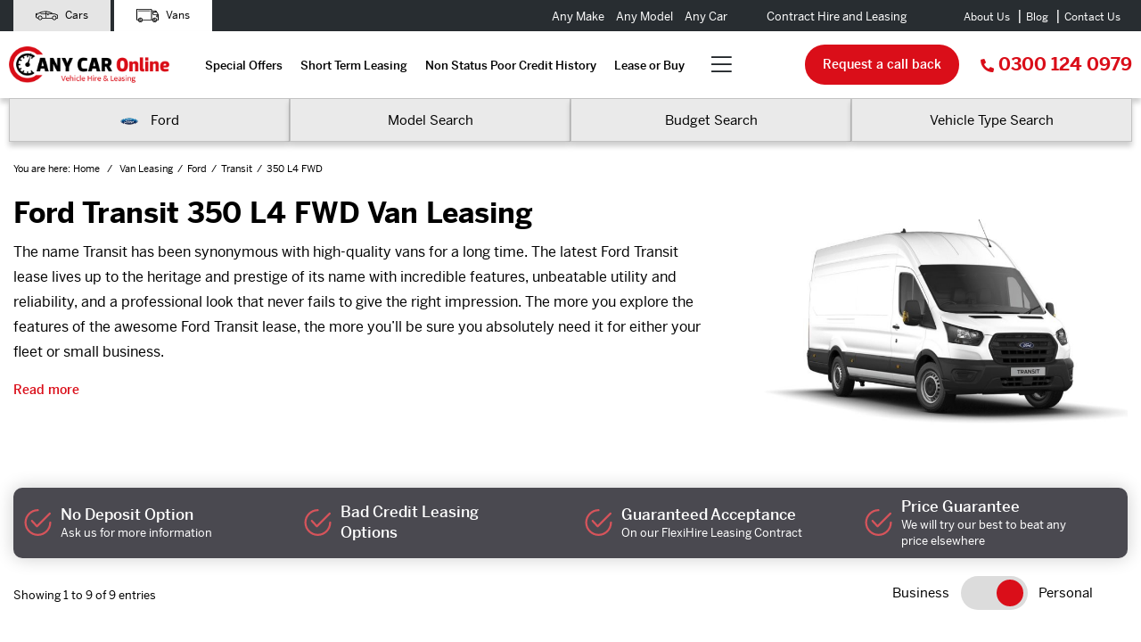

--- FILE ---
content_type: text/html
request_url: https://www.anycaronline.co.uk/van-leasing/ford/transit/350-l4-fwd/
body_size: 18517
content:

<!DOCTYPE html>
<html lang="en">
<head>
    <title>Ford Transit 350 L4 Fwd Leasing - Any Car Online</title>

    <meta charset="UTF-8">
    <meta name="viewport" content="width=device-width, initial-scale=1.0">
    <meta http-equiv="X-UA-Compatible" content="ie=edge">
    <meta name="description" content="" />
    <meta name="viewport" content="width=device-width, initial-scale=1, maximum-scale=1, user-scalable=0" />
    <link rel="canonical" href="https://www.anycaronline.co.uk/van-leasing/ford/transit/350-l4-fwd/" />
    <script>
        dataLayer = [];
    </script>
    <!-- Google Tag Manager -->
    <script>(function(w,d,s,l,i){w[l]=w[l]||[];w[l].push({'gtm.start':
    new Date().getTime(),event:'gtm.js'});var f=d.getElementsByTagName(s)[0],
    j=d.createElement(s),dl=l!='dataLayer'?'&l='+l:'';j.async=true;j.src=
    'https://www.googletagmanager.com/gtm.js?id='+i+dl;f.parentNode.insertBefore(j,f);
    })(window,document,'script','dataLayer','GTM-M2HJ4RF');</script>
    <!-- End Google Tag Manager -->
    

    <link rel="shortcut icon" href="https://www.anycaronline.co.uk/images/iconified/favicon.ico" type="image/x-icon" />
    <link rel="apple-touch-icon" href="https://www.anycaronline.co.uk/images/iconified/apple-touch-icon.png" />
    <link rel="apple-touch-icon" sizes="57x57" href="https://www.anycaronline.co.uk/images/iconified/apple-touch-icon-57x57.png" />
    <link rel="apple-touch-icon" sizes="72x72" href="https://www.anycaronline.co.uk/images/iconified/apple-touch-icon-72x72.png" />
    <link rel="apple-touch-icon" sizes="76x76" href="https://www.anycaronline.co.uk/images/iconified/apple-touch-icon-76x76.png" />
    <link rel="apple-touch-icon" sizes="114x114" href="https://www.anycaronline.co.uk/images/iconified/apple-touch-icon-114x114.png" />
    <link rel="apple-touch-icon" sizes="120x120" href="https://www.anycaronline.co.uk/images/iconified/apple-touch-icon-120x120.png" />
    <link rel="apple-touch-icon" sizes="144x144" href="https://www.anycaronline.co.uk/images/iconified/apple-touch-icon-144x144.png" />
    <link rel="apple-touch-icon" sizes="152x152" href="https://www.anycaronline.co.uk/images/iconified/apple-touch-icon-152x152.png" />

    <script src="https://ajax.googleapis.com/ajax/libs/jquery/3.2.1/jquery.min.js"></script>
    <link rel="stylesheet" href="https://use.typekit.net/nfe1ulq.css">
    <link href="https://www.anycaronline.co.uk/style.css?v=0.11" rel="stylesheet" type="text/css" />
    <link href="https://cdnjs.cloudflare.com/ajax/libs/magnific-popup.js/1.1.0/magnific-popup.min.css" rel="stylesheet" type="text/css" />

    <script src="//maxcdn.bootstrapcdn.com/bootstrap/3.2.0/js/bootstrap.min.js"></script>

    <script type="text/javascript">var sSiteURL = 'https://www.anycaronline.co.uk/'; var bCommercial = true;</script>
    <!--

    *** Commented out for now due to a broken tag! ***

    
    

    -->

   <script type='text/javascript' src='https://platform-api.sharethis.com/js/sharethis.js#property=5e4bc951eb84eb0012392455&product=inline-share-buttons&cms=sop' async='async'></script>

</head>
<body>
<!-- Google Tag Manager (noscript) -->
<noscript><iframe src="https://www.googletagmanager.com/ns.html?id=GTM-M2HJ4RF"
height="0" width="0" style="display:none;visibility:hidden"></iframe></noscript>
<!-- End Google Tag Manager (noscript) -->

<div class="header-top">
    <div class="container">
        <div class="header-top__container">
            <ul class="header-top__list">
                <li class="header-top__list-item">
                    <a href="https://www.anycaronline.co.uk/" class="header-top__list-link">

                        <svg xmlns="http://www.w3.org/2000/svg" class="d-none d-lg-block header-top__svg header-top__svg--car" height="575pt" version="1.1" viewBox="1 -172 575.96023 575" width="575pt">
                        <g id="surface1">
                        <path d="M 240 86.890625 L 278.398438 86.890625 L 278.398438 106.09375 L 240 106.09375 Z M 240 86.890625 " />
                        <path d="M 567.761719 58.1875 L 502.550781 48.875 C 490.660156 41.570312 478.320312 35.03125 465.597656 29.292969 C 423.582031 10.261719 377.980469 0.441406 331.851562 0.492188 L 320.523438 0.492188 C 266.085938 0.53125 212.519531 14.191406 164.707031 40.226562 L 131.796875 58.179688 C 93.273438 58.613281 55.492188 68.859375 22.023438 87.9375 C 8.421875 95.738281 0.0234375 110.210938 0 125.886719 L 0 182.890625 C 0 188.195312 4.296875 192.492188 9.601562 192.492188 L 41.835938 192.492188 C 52.320312 222.402344 85.066406 238.152344 114.976562 227.667969 C 131.441406 221.898438 144.382812 208.953125 150.152344 192.492188 L 406.636719 192.492188 C 417.121094 222.402344 449.867188 238.152344 479.777344 227.667969 C 496.238281 221.898438 509.183594 208.953125 514.953125 192.492188 L 518.398438 192.492188 C 519.621094 192.492188 520.832031 192.261719 521.96875 191.808594 L 553.0625 179.332031 C 566.953125 173.832031 576.050781 160.386719 576 145.453125 L 576 67.691406 C 576 62.917969 572.488281 58.867188 567.761719 58.1875 Z M 133.621094 180.972656 C 129.375 201.75 109.089844 215.152344 88.3125 210.90625 C 67.53125 206.660156 54.128906 186.375 58.375 165.59375 C 62.625 144.816406 82.910156 131.414062 103.6875 135.660156 C 121.566406 139.3125 134.402344 155.042969 134.398438 173.292969 C 134.398438 175.871094 134.136719 178.445312 133.621094 180.972656 Z M 307.199219 173.292969 L 153.597656 173.292969 C 153.597656 141.480469 127.8125 115.691406 96 115.691406 C 64.1875 115.691406 38.398438 141.480469 38.398438 173.292969 L 19.199219 173.292969 L 19.199219 125.886719 C 19.210938 117.09375 23.921875 108.972656 31.554688 104.605469 C 62.882812 86.71875 98.328125 77.304688 134.398438 77.292969 L 307.199219 77.292969 Z M 307.199219 58.09375 L 172.050781 58.09375 L 173.902344 57.082031 C 214.945312 34.777344 260.535156 22.132812 307.199219 20.113281 Z M 326.398438 19.691406 L 331.832031 19.691406 C 370.519531 19.648438 408.855469 26.992188 444.789062 41.332031 L 428.027344 58.09375 L 326.398438 58.09375 Z M 498.421875 180.972656 C 494.175781 201.75 473.890625 215.152344 453.109375 210.90625 C 432.332031 206.660156 418.929688 186.375 423.175781 165.59375 C 427.421875 144.816406 447.710938 131.414062 468.488281 135.660156 C 486.367188 139.3125 499.203125 155.042969 499.199219 173.292969 C 499.199219 175.871094 498.9375 178.445312 498.421875 180.972656 Z M 556.800781 86.890625 L 528 86.890625 L 528 106.09375 L 556.800781 106.09375 L 556.800781 145.453125 C 556.824219 152.527344 552.511719 158.894531 545.933594 161.492188 L 518.398438 172.550781 C 518.398438 171.667969 518.285156 170.792969 518.226562 169.910156 C 518.167969 169.027344 518.148438 167.992188 518.054688 167.03125 C 517.957031 166.070312 517.765625 165.109375 517.613281 164.152344 C 517.457031 163.191406 517.34375 162.230469 517.152344 161.359375 C 516.960938 160.484375 516.679688 159.515625 516.429688 158.601562 C 516.179688 157.691406 515.988281 156.769531 515.699219 155.875 C 515.414062 154.984375 515.066406 154.128906 514.742188 153.253906 C 514.414062 152.382812 514.117188 151.480469 513.78125 150.613281 C 513.445312 149.75 512.992188 148.964844 512.589844 148.148438 C 512.1875 147.332031 511.792969 146.4375 511.34375 145.613281 C 510.890625 144.789062 510.382812 144.085938 509.949219 143.320312 C 509.519531 142.550781 508.992188 141.675781 508.445312 140.890625 C 507.894531 140.101562 507.386719 139.480469 506.859375 138.769531 C 506.332031 138.058594 505.734375 137.222656 505.121094 136.484375 C 504.507812 135.746094 503.933594 135.167969 503.335938 134.5625 C 502.742188 133.960938 502.078125 133.144531 501.417969 132.472656 C 500.753906 131.800781 500.101562 131.269531 499.441406 130.675781 C 498.777344 130.082031 498.066406 129.378906 497.335938 128.753906 C 496.609375 128.132812 495.867188 127.652344 495.140625 127.105469 C 494.410156 126.558594 493.679688 125.972656 492.914062 125.460938 C 492.144531 124.953125 491.28125 124.503906 490.457031 123.964844 C 489.628906 123.425781 488.957031 123.003906 488.179688 122.59375 C 487.402344 122.179688 486.433594 121.746094 485.550781 121.324219 C 484.667969 120.902344 483.976562 120.527344 483.160156 120.183594 C 482.34375 119.835938 481.238281 119.472656 480.28125 119.128906 C 479.320312 118.78125 478.695312 118.511719 477.878906 118.253906 C 476.785156 117.917969 475.664062 117.675781 474.546875 117.398438 C 473.816406 117.226562 473.117188 116.996094 472.378906 116.84375 C 471.199219 116.601562 469.988281 116.46875 468.789062 116.292969 C 468.078125 116.199219 467.398438 116.042969 466.6875 115.976562 C 464.765625 115.785156 462.847656 115.679688 460.832031 115.679688 C 429.03125 115.710938 403.261719 141.480469 403.230469 173.28125 L 326.402344 173.28125 L 326.402344 77.289062 L 432 77.289062 C 434.546875 77.289062 436.988281 76.277344 438.785156 74.476562 L 463.679688 49.582031 C 474.128906 54.554688 484.289062 60.113281 494.113281 66.230469 C 495.246094 66.9375 496.511719 67.402344 497.835938 67.59375 L 556.800781 76.011719 Z M 556.800781 86.890625 " />
                        </g>
                        </svg>


                    Cars</a>
                </li>

                <li class="header-top__list-item">
                    <a href="https://www.anycaronline.co.uk/van-leasing/" class="header-top__list-link header-top__list-link--active">
                        <svg version="1.1" id="Capa_1" class="d-none d-lg-block header-top__svg" xmlns="http://www.w3.org/2000/svg" xmlns:xlink="http://www.w3.org/1999/xlink" x="0px" y="0px" viewBox="0 0 448 448" xml:space="preserve"> <g> <path d="M95.721,304.148c-4.418,0-8,3.582-8,8c0,4.241-3.448,7.691-7.687,7.691c-4.241,0-7.691-3.45-7.691-7.691 c0-4.24,3.45-7.689,7.691-7.689c4.418,0,8-3.582,8-8s-3.582-8-8-8c-13.063,0-23.691,10.627-23.691,23.689 c0,13.063,10.628,23.691,23.691,23.691c13.061,0,23.687-10.628,23.687-23.691C103.721,307.729,100.139,304.148,95.721,304.148z"/> <path d="M384.091,304.148c-4.418,0-8,3.582-8,8c0,4.241-3.448,7.691-7.687,7.691c-4.241,0-7.691-3.45-7.691-7.691 c0-4.24,3.45-7.689,7.691-7.689c4.418,0,8-3.582,8-8s-3.582-8-8-8c-13.063,0-23.691,10.627-23.691,23.689 c0,13.063,10.628,23.691,23.691,23.691c13.061,0,23.687-10.628,23.687-23.691C392.091,307.729,388.509,304.148,384.091,304.148z"/> <path d="M446.89,201.841l-30.671-51.967c-10.519-17.551-20.445-27.8-40.312-29.533c-0.651-0.171-1.336-0.263-2.042-0.263H312.5 v-16.25c0-8.822-7.178-16-16-16H16c-8.822,0-16,7.178-16,16v200.321c0,8.823,7.178,16,16,16h16.691 c3.823,22.684,23.592,40.023,47.346,40.023c23.749,0,43.514-17.339,47.336-40.023h193.688 c3.823,22.684,23.592,40.023,47.346,40.023c23.749,0,43.514-17.339,47.336-40.023H440c4.418,0,8-3.582,8-8V205.907 C448,204.477,447.616,203.072,446.89,201.841z M416.423,232.495c0-4.411,3.589-8,8-8H432v15.749h-15.577V232.495z M427.202,199.963 h-73.491c-0.527-0.109-1.073-0.167-1.633-0.167c-4.5,0-8.161-3.661-8.161-8.162v-32.056h59.45L427.202,199.963z M16,103.828h280.5 v200.321H127.374c-3.82-22.684-23.587-40.023-47.337-40.023c-23.756,0-43.526,17.34-47.347,40.023H16V103.828z M80.037,344.172 c-17.659,0-32.025-14.367-32.025-32.026c0-17.656,14.366-32.021,32.025-32.021c17.653,0,32.016,14.365,32.016,32.021 C112.053,329.805,97.69,344.172,80.037,344.172z M368.407,344.172c-17.659,0-32.025-14.367-32.025-32.026 c0-17.656,14.366-32.021,32.025-32.021c17.653,0,32.016,14.365,32.016,32.021C400.423,329.805,386.061,344.172,368.407,344.172z M415.744,304.149c-3.82-22.684-23.587-40.023-47.337-40.023c-23.756,0-43.526,17.34-47.347,40.023H312.5V136.078h57.074 c10.21,0,16.586,2.152,22.211,7.5h-55.868c-4.418,0-8,3.582-8,8v40.056c0,12.656,9.78,23.071,22.18,24.081 c0.634,0.162,1.298,0.247,1.981,0.247h54.971c-4.101,4.308-6.626,10.129-6.626,16.532v15.749c0,4.418,3.582,8,8,8H432v47.905 H415.744z"/> <path d="M40.333,136.078h231.834c4.418,0,8-3.582,8-8s-3.582-8-8-8H40.333c-4.418,0-8,3.582-8,8S35.915,136.078,40.333,136.078z"/> </g> <g> </g> <g> </g> <g> </g> <g> </g> <g> </g> <g> </g> <g> </g> <g> </g> <g> </g> <g> </g> <g> </g> <g> </g> <g> </g> <g> </g> <g> </g> </svg>

                Vans</a>
                </li>
            </ul>
            <div class="header-top__slogan">
                   <div class="header-top__slogan-text">
                    Any Make <span>Any Model</span> Any Car
                   </div>
                   <div class="d-none d-lg-block header-top__message">
                    Contract Hire and Leasing
                </div>
            </div>
            <div class="d-none d-lg-block">
                <ul class="header-top__navigation"><li class="header-top__navigation-item"><a href="https://www.anycaronline.co.uk/about-us.html" class="header-top__navigation-link">About Us</a></li><li class="header-top__navigation-item"><a href="https://www.anycaronline.co.uk/blog/" class="header-top__navigation-link">Blog</a></li><li class="header-top__navigation-item"><a href="https://www.anycaronline.co.uk/contact-us.html" class="header-top__navigation-link">Contact Us</a></li></ul>
            </div>
        </div>
    </div>
</div>

<header class="header ">
    <div class="header__inner">
        <div class="container header__container">
            <a href="https://www.anycaronline.co.uk/" class="header__logo">
                <img src="https://www.anycaronline.co.uk/images/logo.png" alt="Any Car Online" class="header__logo-img">
            </a>

            <div class="header__nav">
                <ul class="header__nav-list"><li class="d-block d-lg-none header__nav-item"><a href="https://www.anycaronline.co.uk/" class="header__nav-link">Home</a></li><li class="header__nav-item"><a href="https://www.anycaronline.co.uk/van-leasing/special-offers.html" class="header__nav-link">Special Offers</a></li><li class="header__nav-item"><a href="https://www.anycaronline.co.uk/short-term-leasing.html" class="header__nav-link">Short Term Leasing</a></li><li class="header__nav-item"><a href="https://www.anycaronline.co.uk/non-status-poor-credit-history.html" class="header__nav-link">Non Status Poor Credit History</a></li><li class="header__nav-item"><a href="https://www.anycaronline.co.uk/lease-or-buy/" class="header__nav-link">Lease or Buy</a></li><li class="d-none d-lg-block header__nav-item header__nav-item--menu"><i class="header__nav-item-icon fal fa-bars"></i><ul class="header__nav-item-menu header__nav-item-menu"><li class="header__nav-item header__nav-item--drop"><a href="https://www.anycaronline.co.uk/maintenance.html" class="header__nav-link">Maintenance</a></li><li class="header__nav-item header__nav-item--drop"><a href="https://www.anycaronline.co.uk/car-subscription-service.html" class="header__nav-link">Car Subscription Service</a></li><li class="header__nav-item header__nav-item--drop"><a href="https://www.anycaronline.co.uk/lease-or-buy/funding-options.html" class="header__nav-link">Funding Options</a></li><li class="header__nav-item header__nav-item--drop"><a href="https://www.anycaronline.co.uk/faqs.html" class="header__nav-link">FAQs</a></li><li class="header__nav-item header__nav-item--drop"><a href="https://www.anycaronline.co.uk/about-us.html" class="header__nav-link">About Us</a></li><li class="header__nav-item header__nav-item--drop"><a href="https://www.anycaronline.co.uk/blog/" class="header__nav-link">Blog</a></li></ul></li></ul>
                <div class="d-block d-md-none header__nav-small"><ul class="header-top__navigation"><li class="header-top__navigation-item"><a href="https://www.anycaronline.co.uk/about-us.html" class="header-top__navigation-link">About Us</a></li><li class="header-top__navigation-item"><a href="https://www.anycaronline.co.uk/blog/" class="header-top__navigation-link">Blog</a></li><li class="header-top__navigation-item"><a href="https://www.anycaronline.co.uk/contact-us.html" class="header-top__navigation-link">Contact Us</a></li></ul></div>
                <a href="tel:03001240979" class="d-block d-lg-none header__phone-num header__phone-num--menu">
                    <i class="fas fa-phone"></i> 0300 124 0979
                </a>
                <a class="header__request-button header__request-button--mobile" href="#request-popup">
                    Request a call back
                </a>
            </div>

            <div class="header__right">
                <a class="d-none d-lg-block header__request-button" href="#request-popup">
                    Request a call back
                </a>
                <a href="tel:03001240979" class="d-none d-lg-block header__phone-num">
                    <i class="fas fa-phone"></i>0300 124 0979
                </a>
            </div>

            <div class="d-block d-lg-none header__mobile-phone">
                <a href="tel:03001240979" class="header__mobile-phone-num">
                    0300 124 0979
                </a>
            </div>

            <div class="d-block d-lg-none header__mobile-menu">
                <div class="header__mobile-icon">
                    <i class="fal fa-bars"></i>
                </div>
            </div>

            <div class="d-block d-lg-none header__mobile-options">
                <a href="https://www.anycaronline.co.uk/contact-us.html" class="header__mobile-button">
                    Enquire now
                </a>
                <a href="#" class="header__mobile-button header__mobile-button--search search-cars-btn">
                   <i class="fas fa-search"></i> Vehicle search
                </a>
            </div>
        </div>

        <div class="mobile_menu">
            <ul>
                <li class="title title--main"><a href="#">Search Vans<i class="fa fa-times"></i></a></li>
                <li>
                    <ul>
                        <li><a href="javascript:void(0);" data-trigger="manufacturers">By Manufacturer<i class="fa fa-angle-right"></i></a></li>
                        <li><a href="javascript:void(0);" data-trigger="manufacturerSearch">By Make & Model<i class="fa fa-angle-right"></i></a></li>
                        <li><a href="javascript:void(0);" data-trigger="budget">By Budget<i class="fa fa-angle-right"></i></a></li>
                        <li><a href="javascript:void(0);" data-trigger="vehicleType">By Bodytype<i class="fa fa-angle-right"></i></a></li>
                    </ul>
                </li>
            </ul>
            <ul style="left:100%;">

            </ul>
            <ul style="left:200%;">

            </ul>
        </div>

        

<div class="search search--vans">
    <div class="container search__container">

        <div class="d-none d-lg-block search__column">
            <div class="search__select">
                <div class="search__select-name search__select-name--selected"><img src="/images/manufacturers/small/ford.png" alt="Ford Logo" /> Ford</div>    
            </div>
            <div class="search__select-dropdown search__select-dropdown--make">
                <ul class="search__select-lists search__select-lists--make">
                    <li class="search__select-list-item"><a href="https://www.anycaronline.co.uk/van-leasing/citroen/" class="search__select-link"><img src="/images/manufacturers/small/citroen.png" class="search__select-img" alt="Citroen Logo" /> Citroen</a></li><li class="search__select-list-item"><a href="https://www.anycaronline.co.uk/van-leasing/dacia/" class="search__select-link"><img src="/images/manufacturers/small/dacia.png" class="search__select-img" alt="Dacia Logo" /> Dacia</a></li><li class="search__select-list-item"><a href="https://www.anycaronline.co.uk/van-leasing/fiat/" class="search__select-link"><img src="/images/manufacturers/small/fiat.png" class="search__select-img" alt="Fiat Logo" /> Fiat</a></li><li class="search__select-list-item"><a href="https://www.anycaronline.co.uk/van-leasing/ford/" class="search__select-link"><img src="/images/manufacturers/small/ford.png" class="search__select-img" alt="Ford Logo" /> Ford</a></li><li class="search__select-list-item"><a href="https://www.anycaronline.co.uk/van-leasing/hyundai/" class="search__select-link"><img src="/images/manufacturers/small/hyundai.png" class="search__select-img" alt="Hyundai Logo" /> Hyundai</a></li><li class="search__select-list-item"><a href="https://www.anycaronline.co.uk/van-leasing/isuzu/" class="search__select-link"><img src="/images/manufacturers/small/isuzu.png" class="search__select-img" alt="Isuzu Logo" /> Isuzu</a></li><li class="search__select-list-item"><a href="https://www.anycaronline.co.uk/van-leasing/isuzu-trucks/" class="search__select-link"><img src="/images/manufacturers/small/isuzu-trucks.png" class="search__select-img" alt="Isuzu Trucks Logo" /> Isuzu Trucks</a></li><li class="search__select-list-item"><a href="https://www.anycaronline.co.uk/van-leasing/iveco/" class="search__select-link"><img src="/images/manufacturers/small/iveco.png" class="search__select-img" alt="Iveco Logo" /> Iveco</a></li><li class="search__select-list-item"><a href="https://www.anycaronline.co.uk/van-leasing/land-rover/" class="search__select-link"><img src="/images/manufacturers/small/land-rover.png" class="search__select-img" alt="Land Rover Logo" /> Land Rover</a></li><li class="search__select-list-item"><a href="https://www.anycaronline.co.uk/van-leasing/man/" class="search__select-link"><img src="/images/manufacturers/small/man.png" class="search__select-img" alt="MAN Logo" /> MAN</a></li><li class="search__select-list-item"><a href="https://www.anycaronline.co.uk/van-leasing/mercedes-benz/" class="search__select-link"><img src="/images/manufacturers/small/mercedes-benz.png" class="search__select-img" alt="Mercedes-Benz Logo" /> Mercedes-Benz</a></li><li class="search__select-list-item"><a href="https://www.anycaronline.co.uk/van-leasing/mitsubishi/" class="search__select-link"><img src="/images/manufacturers/small/mitsubishi.png" class="search__select-img" alt="Mitsubishi Logo" /> Mitsubishi</a></li><li class="search__select-list-item"><a href="https://www.anycaronline.co.uk/van-leasing/nissan/" class="search__select-link"><img src="/images/manufacturers/small/nissan.png" class="search__select-img" alt="Nissan Logo" /> Nissan</a></li><li class="search__select-list-item"><a href="https://www.anycaronline.co.uk/van-leasing/peugeot/" class="search__select-link"><img src="/images/manufacturers/small/peugeot.png" class="search__select-img" alt="Peugeot Logo" /> Peugeot</a></li><li class="search__select-list-item"><a href="https://www.anycaronline.co.uk/van-leasing/renault/" class="search__select-link"><img src="/images/manufacturers/small/renault.png" class="search__select-img" alt="Renault Logo" /> Renault</a></li><li class="search__select-list-item"><a href="https://www.anycaronline.co.uk/van-leasing/ssangyong/" class="search__select-link"><img src="/images/manufacturers/small/ssangyong.png" class="search__select-img" alt="Ssangyong Logo" /> Ssangyong</a></li><li class="search__select-list-item"><a href="https://www.anycaronline.co.uk/van-leasing/toyota/" class="search__select-link"><img src="/images/manufacturers/small/toyota.png" class="search__select-img" alt="Toyota Logo" /> Toyota</a></li><li class="search__select-list-item"><a href="https://www.anycaronline.co.uk/van-leasing/vauxhall/" class="search__select-link"><img src="/images/manufacturers/small/vauxhall.png" class="search__select-img" alt="Vauxhall Logo" /> Vauxhall</a></li><li class="search__select-list-item"><a href="https://www.anycaronline.co.uk/van-leasing/volkswagen/" class="search__select-link"><img src="/images/manufacturers/small/volkswagen.png" class="search__select-img" alt="Volkswagen Logo" /> Volkswagen</a></li>
                </ul>
            </div>
        </div>        

        <div class="d-none d-lg-block search__column">
            <div class="search__select">
                <div class="search__select-name">Model Search</div>
            </div>
            <div class="search__select-dropdown search__select-dropdown--model">
                <form class="search__model-selection" action="" method="post">
                    <select id="range-search-select">
                        <option value="">Select a make</option>
                        <option value="Citroen" data-slug="van-leasing/citroen/">Citroen</option><option value="Dacia" data-slug="van-leasing/dacia/">Dacia</option><option value="Fiat" data-slug="van-leasing/fiat/">Fiat</option><option value="Ford" data-slug="van-leasing/ford/">Ford</option><option value="Hyundai" data-slug="van-leasing/hyundai/">Hyundai</option><option value="Isuzu" data-slug="van-leasing/isuzu/">Isuzu</option><option value="Isuzu Trucks" data-slug="van-leasing/isuzu-trucks/">Isuzu Trucks</option><option value="Iveco" data-slug="van-leasing/iveco/">Iveco</option><option value="Land Rover" data-slug="van-leasing/land-rover/">Land Rover</option><option value="MAN" data-slug="van-leasing/man/">MAN</option><option value="Mercedes-Benz" data-slug="van-leasing/mercedes-benz/">Mercedes-Benz</option><option value="Mitsubishi" data-slug="van-leasing/mitsubishi/">Mitsubishi</option><option value="Nissan" data-slug="van-leasing/nissan/">Nissan</option><option value="Peugeot" data-slug="van-leasing/peugeot/">Peugeot</option><option value="Renault" data-slug="van-leasing/renault/">Renault</option><option value="Ssangyong" data-slug="van-leasing/ssangyong/">Ssangyong</option><option value="Toyota" data-slug="van-leasing/toyota/">Toyota</option><option value="Vauxhall" data-slug="van-leasing/vauxhall/">Vauxhall</option><option value="Volkswagen" data-slug="van-leasing/volkswagen/">Volkswagen</option>
                    </select>
                    <select id="range-search-sub-select">
                        <option value="">Select a model</option>
                    </select>

                    <button type="submit" class="search__select-button">Search Cars</button>
                </form>
            </div>
        </div>

        <div class="d-none d-lg-block search__column">
            <div class="search__select">
                <div class="search__select-name">Budget Search</div> 
            </div>
            <div class="search__select-dropdown search__select-dropdown--price">
                <ul class="search__select-lists">
                    <li class="search__select-list-item"><a href="https://www.anycaronline.co.uk/van-leasing/below-150.html" class="search__select-link search__select-link--price">Below &pound;150</a></li><li class="search__select-list-item"><a href="https://www.anycaronline.co.uk/van-leasing/below-200.html" class="search__select-link search__select-link--price">Below &pound;200</a></li><li class="search__select-list-item"><a href="https://www.anycaronline.co.uk/van-leasing/200-250.html" class="search__select-link search__select-link--price">&pound;200 - &pound;250</a></li><li class="search__select-list-item"><a href="https://www.anycaronline.co.uk/van-leasing/250-350.html" class="search__select-link search__select-link--price">&pound;250 - &pound;350</a></li><li class="search__select-list-item"><a href="https://www.anycaronline.co.uk/van-leasing/350-450.html" class="search__select-link search__select-link--price">&pound;350 - &pound;450</a></li><li class="search__select-list-item"><a href="https://www.anycaronline.co.uk/van-leasing/450-550.html" class="search__select-link search__select-link--price">&pound;450 - &pound;550</a></li><li class="search__select-list-item"><a href="https://www.anycaronline.co.uk/van-leasing/above-550.html" class="search__select-link search__select-link--price">Above &pound;550</a></li>
                </ul>
            </div>
        </div>
        
        <div class="d-none d-lg-block search__column">
            <div class="search__select">
                <div class="search__select-name">Vehicle Type Search</div>
            </div>
            <div class="search__select-dropdown search__select-dropdown--types">
                <ul class="search__select-lists search__select-lists--types">
                    <li class="search__select-list-item"><a href="https://www.anycaronline.co.uk/van-leasing/pickup-trucks.html" class="search__select-link"><img src="/images/vehicle-types/pickup-trucks.png" alt="Pickup Trucks" /> Pickup Trucks</a></li><li class="search__select-list-item"><a href="https://www.anycaronline.co.uk/van-leasing/small-vans.html" class="search__select-link"><img src="/images/vehicle-types/small-vans.png" alt="Small Vans" /> Small Vans</a></li><li class="search__select-list-item"><a href="https://www.anycaronline.co.uk/van-leasing/medium-vans.html" class="search__select-link"><img src="/images/vehicle-types/medium-vans.png" alt="Medium Vans" /> Medium Vans</a></li><li class="search__select-list-item"><a href="https://www.anycaronline.co.uk/van-leasing/large-vans.html" class="search__select-link"><img src="/images/vehicle-types/large-vans.png" alt="Large Vans" /> Large Vans</a></li><li class="search__select-list-item"><a href="https://www.anycaronline.co.uk/van-leasing/tipper-and-dropside-vans.html" class="search__select-link"><img src="/images/vehicle-types/tipper-and-dropside-vans.png" alt="Tipper &amp; Dropside Vans" /> Tipper &amp; Dropside Vans</a></li><li class="search__select-list-item"><a href="https://www.anycaronline.co.uk/van-leasing/box-and-luton-vans.html" class="search__select-link"><img src="/images/vehicle-types/box-and-luton-vans.png" alt="Box and Luton Vans" /> Box and Luton Vans</a></li><li class="search__select-list-item"><a href="https://www.anycaronline.co.uk/van-leasing/camper-vans.html" class="search__select-link"><img src="/images/vehicle-types/camper-vans.png" alt="Camper Vans" /> Camper Vans</a></li><li class="search__select-list-item"><a href="https://www.anycaronline.co.uk/van-leasing/combi-crew-vans.html" class="search__select-link"><img src="/images/vehicle-types/combi-crew-vans.png" alt="Combi / Crew Vans" /> Combi / Crew Vans</a></li><li class="search__select-list-item"><a href="https://www.anycaronline.co.uk/van-leasing/electric-vans.html" class="search__select-link"><img src="/images/vehicle-types/electric-vans.png" alt="Electric Vans" /> Electric Vans</a></li>
                    <!-- <li class="search__select-list-item">
                        <a href="https://anycaronline.revivedm.com/pickup-truck-leasing.html" class="search__select-link">
                            <img src="/images/vehicle-types/pickup-trucks.png" alt="Pickup Trucks" />
                            Pickup Truck
                        </a>
                    </li> -->
                </ul>
            </div>
        </div>
        
        <div class="d-block d-lg-none search__column search__column--submit">
            <button type="submit" class="search__column-submit-btn">Search Deals <span class="search__button-clear"></span><span id="num-serach-results">(9 Found)</span></button>
        </div>

    </div>
</div>

    
    </div>

</header> 

<form id="request-popup" class="mfp-hide white-popup-block header__pop-up">
    <div class="header__pop-up-title">Request a callback</div>
    
    <label for="" class="header__pop-up-label">Full Name <span class="required">*</span></label>
    <input type="text" class="header__pop-up-input" name="name" value="" required />
    <label for="" class="header__pop-up-label">Email Address <span class="required">*</span></label>
    <input type="text" class="header__pop-up-input" name="email" value="" required />
    <label for="" class="header__pop-up-label">Phone Number <span class="required">*</span></label>
    <input type="text" class="header__pop-up-input" name="phone" value="" required />

    <div class="header__pop-up-label">Credit History <span class="required">*</span></div>
    <div class="header__pop-up-fields">
        <div class="header__pop-up-field">
            <input id="good" type="radio" name="credit-history" value="Good" class="header__pop-up-input header__pop-up-input--radio">
            <label for="good" class="header__pop-up-label header__pop-up-label--radio">Good</label>
        </div>
        <div class="header__pop-up-field">
            <input id="poor" type="radio" name="credit-history" value="Bad/Poor" class="header__pop-up-input header__pop-up-input--radio">
            <label for="poor" class="header__pop-up-label header__pop-up-label--radio">Bad/Poor</label>
        </div>
    </div>

    <div class="header__pop-up-fields">
        <input type="checkbox" name="marketing" class="header__pop-up-input header__pop-up-input--checkbox" value="Y" id="marketing">
        <label for="marketing" class="header__pop-up-label header__pop-up-label--small">I wish to receive information from Any Car Group with updates and relevant marketing information and promotions for automotive related goods and services, including our Newsletter</label>
    </div>
    
    <div class="header__pop-up-fields">
        <input type="checkbox" name="gdpr" class="header__pop-up-input header__pop-up-input--checkbox" value="Y" id="understood">
        <label for="understood" class="header__pop-up-label header__pop-up-label--small">I have read, understood and agree to the <a href="https://www.anycaronline.co.uk//privacy-policy-and-gdpr.html">Privacy Policy</a> and <a href="https://www.anycaronline.co.uk//information-notice.html">Information Notice</a> <span class="required">*</span></label>
    </div>

    <button type="button" class="header__pop-up-button g-recaptcha" data-sitekey="6Le_4twUAAAAABfBfcfDk3KFcbduqHf-M8Juv-tn" data-callback="onSubmitRequestACallback">Submit</button>
</form>
<div class="breadcrumb">
    <div class="container">
        <div class="breadcrumb__text">
            You are here:
        </div>
        <ol class="breadcrumb__list" itemscope itemtype="http://schema.org/BreadcrumbList">
            <li class="breadcrumb__item" itemprop="itemListElement" itemscope itemtype="http://schema.org/ListItem"><a href="https://www.anycaronline.co.uk/" class="breadcrumb__item-link" itemtype="http://schema.org/Thing" itemprop="item">Home <meta itemprop="name" content="Home" /></a><meta itemprop="position" content="1" /></li>
            <li class="breadcrumb__item" itemprop="itemListElement" itemscope itemtype="http://schema.org/ListItem"><a href="https://www.anycaronline.co.uk/van-leasing/" class="breadcrumb__item-link" itemtype="http://schema.org/Thing" itemprop="item"><span itemprop="name">Van Leasing</span></a><meta itemprop="position" content="2" /></li><li class="breadcrumb__item" itemprop="itemListElement" itemscope itemtype="http://schema.org/ListItem"><a href="https://www.anycaronline.co.uk/van-leasing/ford/" class="breadcrumb__item-link" itemtype="http://schema.org/Thing" itemprop="item"><span itemprop="name">Ford</span></a><meta itemprop="position" content="3" /></li><li class="breadcrumb__item" itemprop="itemListElement" itemscope itemtype="http://schema.org/ListItem"><a href="https://www.anycaronline.co.uk/van-leasing/ford/transit/" class="breadcrumb__item-link" itemtype="http://schema.org/Thing" itemprop="item"><span itemprop="name">Transit</span></a><meta itemprop="position" content="4" /></li><li class="breadcrumb__item" itemprop="itemListElement" itemscope itemtype="http://schema.org/ListItem"><a href="https://www.anycaronline.co.uk/van-leasing/ford/transit/350-l4-fwd/" class="breadcrumb__item-link" itemtype="http://schema.org/Thing" itemprop="item"><span itemprop="name">350 L4 FWD</span></a><meta itemprop="position" content="5" /></li>
        </ol>
    </div>
</div>


<div class="results">
    <div class="container">
        <div class="results__top"><div class="results__top-inner"><div class="results__top-left"><h1 class="d-none d-md-block results__top-title">Ford Transit 350 L4 FWD Van Leasing</h1><div class="results__top-text"><p>The name Transit has been synonymous with high-quality vans for a long time. The latest Ford Transit lease lives up to the heritage and prestige of its name with incredible features, unbeatable utility and reliability, and a professional look that never fails to give the right impression. The more you explore the features of the awesome Ford Transit lease, the more you&rsquo;ll be sure you absolutely need it for either your fleet or small business.</p></div><div class="results__top-text results__text--hidden">
<p>Your new Ford Transit lease is the result of a series of upgrades and enhancements that make this one the best version of the Transit ever. First of all, the van comes with up to 12.4 cubic metres of space, enough for several Euro-pallets. With that kind of volume, you can be confident you&rsquo;ll always have the capacity to get the job done. Furthermore, you get a choice of 2.0L diesel engines, ranging from 130PS to 185PS, including an EcoBlue Hybrid option for those wanting to make their Transit lease eco-friendlier and more efficient for driving around the city.</p>
<p>This Ford Transit is probably also the easiest and most enjoyable to drive thanks to selectable drive modes that optimise the drive to suit the road conditions. A Transit lease may have to drive over all manner of different surfaces, from motorway to building site --- Ford has got you covered. Besides making it easier, additional ADAS features like lane keep assist work hard to keep you safe during your working day. There&rsquo;s also adaptive cruise control, blind spot information system and pre-collision assist that detects both vehicles and pedestrians in the road ahead.</p>
<p>Further to the phenomenal drive features, your Ford Transit can also connect to your smartphone via SYNC 3. This allows you remote access to the van&rsquo;s features, and the ability to check up on its status before you even open the doors. Speaking of doors, the rear end is brightly lit for when you&rsquo;re unloading at night or early in the morning, and the doors open wide to an impressive 270 degrees, giving you the easiest-possible access. In short, the Transit lease is taking convenience to new heights.</p>
<p>Transit has always been the name to watch in the world of commercial vehicles. When you start using your Ford Transit lease for the first time, you&rsquo;ll quickly see why it is still king of the vans. Enquire today to get your hands on a fantastic Ford Transit leasing deal.</p></p></div><a href="javascript:void(0);" class="results__read-more">Read more</a></div><div class="results__top-right"><h1 class="d-block d-md-none results__top-title">Ford Transit Van Leasing</h1><div class="results__top-image"><img src="https://www.anycaronline.co.uk/media/1000/9rwk65v6wt7upai.jpg" title="Ford Transit L4 Leasing" alt="Ford Transit L4 Leasing" class="results__top-img" /></div><div class="results__files"></div></div></div></div><div class="cta">
	<div class="cta__block">
		<div class="cta__block-icon">
			<svg version="1.1" id="Capa_1" class="cta__block-svg" xmlns="http://www.w3.org/2000/svg" xmlns:xlink="http://www.w3.org/1999/xlink" x="0px" y="0px"
				 viewBox="0 0 512 512" style="enable-background:new 0 0 512 512;" xml:space="preserve">
			<g>
				<g>
					<path d="M497.36,69.995c-7.532-7.545-19.753-7.558-27.285-0.032L238.582,300.845l-83.522-90.713
						c-7.217-7.834-19.419-8.342-27.266-1.126c-7.841,7.217-8.343,19.425-1.126,27.266l97.126,105.481
						c3.557,3.866,8.535,6.111,13.784,6.22c0.141,0.006,0.277,0.006,0.412,0.006c5.101,0,10.008-2.026,13.623-5.628L497.322,97.286
						C504.873,89.761,504.886,77.54,497.36,69.995z"/>
				</g>
			</g>
			<g>
				<g>
					<path d="M492.703,236.703c-10.658,0-19.296,8.638-19.296,19.297c0,119.883-97.524,217.407-217.407,217.407
						c-119.876,0-217.407-97.524-217.407-217.407c0-119.876,97.531-217.407,217.407-217.407c10.658,0,19.297-8.638,19.297-19.296
						C275.297,8.638,266.658,0,256,0C114.84,0,0,114.84,0,256c0,141.154,114.84,256,256,256c141.154,0,256-114.846,256-256
						C512,245.342,503.362,236.703,492.703,236.703z"/>
				</g>
			</g>
			<g>
			</g>
			<g>
			</g>
			<g>
			</g>
			<g>
			</g>
			<g>
			</g>
			<g>
			</g>
			<g>
			</g>
			<g>
			</g>
			<g>
			</g>
			<g>
			</g>
			<g>
			</g>
			<g>
			</g>
			<g>
			</g>
			<g>
			</g>
			<g>
			</g>
		</svg>

		</div>
		<div class="cta__block-content">
			<div class="cta__block-title">No Deposit Option</div>
			<div class="cta__block-text">Ask us for more information</div>
		</div>
	</div>

	<div class="cta__block">
		<div class="cta__block-icon">
			<svg version="1.1" id="Capa_1" class="cta__block-svg" xmlns="http://www.w3.org/2000/svg" xmlns:xlink="http://www.w3.org/1999/xlink" x="0px" y="0px"
				 viewBox="0 0 512 512" style="enable-background:new 0 0 512 512;" xml:space="preserve">
			<g>
				<g>
					<path d="M497.36,69.995c-7.532-7.545-19.753-7.558-27.285-0.032L238.582,300.845l-83.522-90.713
						c-7.217-7.834-19.419-8.342-27.266-1.126c-7.841,7.217-8.343,19.425-1.126,27.266l97.126,105.481
						c3.557,3.866,8.535,6.111,13.784,6.22c0.141,0.006,0.277,0.006,0.412,0.006c5.101,0,10.008-2.026,13.623-5.628L497.322,97.286
						C504.873,89.761,504.886,77.54,497.36,69.995z"/>
				</g>
			</g>
			<g>
				<g>
					<path d="M492.703,236.703c-10.658,0-19.296,8.638-19.296,19.297c0,119.883-97.524,217.407-217.407,217.407
						c-119.876,0-217.407-97.524-217.407-217.407c0-119.876,97.531-217.407,217.407-217.407c10.658,0,19.297-8.638,19.297-19.296
						C275.297,8.638,266.658,0,256,0C114.84,0,0,114.84,0,256c0,141.154,114.84,256,256,256c141.154,0,256-114.846,256-256
						C512,245.342,503.362,236.703,492.703,236.703z"/>
				</g>
			</g>
			<g>
			</g>
			<g>
			</g>
			<g>
			</g>
			<g>
			</g>
			<g>
			</g>
			<g>
			</g>
			<g>
			</g>
			<g>
			</g>
			<g>
			</g>
			<g>
			</g>
			<g>
			</g>
			<g>
			</g>
			<g>
			</g>
			<g>
			</g>
			<g>
			</g>
		</svg>

		</div>
		<div class="cta__block-content">
			<div class="cta__block-title">Bad Credit Leasing Options</div>
		</div>
	</div>

	<div class="cta__block">
		<div class="cta__block-icon">
			<svg version="1.1" id="Capa_1" class="cta__block-svg" xmlns="http://www.w3.org/2000/svg" xmlns:xlink="http://www.w3.org/1999/xlink" x="0px" y="0px"
				 viewBox="0 0 512 512" style="enable-background:new 0 0 512 512;" xml:space="preserve">
			<g>
				<g>
					<path d="M497.36,69.995c-7.532-7.545-19.753-7.558-27.285-0.032L238.582,300.845l-83.522-90.713
						c-7.217-7.834-19.419-8.342-27.266-1.126c-7.841,7.217-8.343,19.425-1.126,27.266l97.126,105.481
						c3.557,3.866,8.535,6.111,13.784,6.22c0.141,0.006,0.277,0.006,0.412,0.006c5.101,0,10.008-2.026,13.623-5.628L497.322,97.286
						C504.873,89.761,504.886,77.54,497.36,69.995z"/>
				</g>
			</g>
			<g>
				<g>
					<path d="M492.703,236.703c-10.658,0-19.296,8.638-19.296,19.297c0,119.883-97.524,217.407-217.407,217.407
						c-119.876,0-217.407-97.524-217.407-217.407c0-119.876,97.531-217.407,217.407-217.407c10.658,0,19.297-8.638,19.297-19.296
						C275.297,8.638,266.658,0,256,0C114.84,0,0,114.84,0,256c0,141.154,114.84,256,256,256c141.154,0,256-114.846,256-256
						C512,245.342,503.362,236.703,492.703,236.703z"/>
				</g>
			</g>
			<g>
			</g>
			<g>
			</g>
			<g>
			</g>
			<g>
			</g>
			<g>
			</g>
			<g>
			</g>
			<g>
			</g>
			<g>
			</g>
			<g>
			</g>
			<g>
			</g>
			<g>
			</g>
			<g>
			</g>
			<g>
			</g>
			<g>
			</g>
			<g>
			</g>
		</svg>

		</div>
		<div class="cta__block-content">
			<div class="cta__block-title">Guaranteed Acceptance</div>
			<div class="cta__block-text">On our FlexiHire Leasing Contract</div>
		</div>
	</div>

	<div class="cta__block">
		<div class="cta__block-icon">
			<svg version="1.1" id="Capa_1" class="cta__block-svg" xmlns="http://www.w3.org/2000/svg" xmlns:xlink="http://www.w3.org/1999/xlink" x="0px" y="0px"
				 viewBox="0 0 512 512" style="enable-background:new 0 0 512 512;" xml:space="preserve">
			<g>
				<g>
					<path d="M497.36,69.995c-7.532-7.545-19.753-7.558-27.285-0.032L238.582,300.845l-83.522-90.713
						c-7.217-7.834-19.419-8.342-27.266-1.126c-7.841,7.217-8.343,19.425-1.126,27.266l97.126,105.481
						c3.557,3.866,8.535,6.111,13.784,6.22c0.141,0.006,0.277,0.006,0.412,0.006c5.101,0,10.008-2.026,13.623-5.628L497.322,97.286
						C504.873,89.761,504.886,77.54,497.36,69.995z"/>
				</g>
			</g>
			<g>
				<g>
					<path d="M492.703,236.703c-10.658,0-19.296,8.638-19.296,19.297c0,119.883-97.524,217.407-217.407,217.407
						c-119.876,0-217.407-97.524-217.407-217.407c0-119.876,97.531-217.407,217.407-217.407c10.658,0,19.297-8.638,19.297-19.296
						C275.297,8.638,266.658,0,256,0C114.84,0,0,114.84,0,256c0,141.154,114.84,256,256,256c141.154,0,256-114.846,256-256
						C512,245.342,503.362,236.703,492.703,236.703z"/>
				</g>
			</g>
			<g>
			</g>
			<g>
			</g>
			<g>
			</g>
			<g>
			</g>
			<g>
			</g>
			<g>
			</g>
			<g>
			</g>
			<g>
			</g>
			<g>
			</g>
			<g>
			</g>
			<g>
			</g>
			<g>
			</g>
			<g>
			</g>
			<g>
			</g>
			<g>
			</g>
		</svg>

		</div>
		<div class="cta__block-content">
			<div class="cta__block-title">Price Guarantee</div>
			<div class="cta__block-text">We will try our best to beat any price elsewhere</div>
		</div>
	</div>
</div><div class="results__switcher"><span class="results__switch-label results__switch-label--business">Business</span><label class="results__switch"><span class="results__switch-toggle"><input type="checkbox" class="results__switch-checkbox"><span class="results__switch-slider"></span></span></label><span class="results__switch-label results__switch-label--personal">Personal</span></div><table id="vehicle-table" class="vehicle-table"><thead><tr class="vehicle-table__tr"><th class="vehicle-table__head vehicle-table__head--model">Model</th><th class="vehicle-table__head vehicle-table__head--hide">Seats</th><th class="vehicle-table__head vehicle-table__head--hide">Fuel</th><th class="vehicle-table__head vehicle-table__head--hide">Engine Size</th><th class="vehicle-table__head vehicle-table__head--hide"><select onclick="event.stopPropagation();"><option>Transmission</option></select></th><th class="vehicle-table__head vehicle-table__head--price">Price</th><th class="vehicle-table__head vehicle-table__head--price">Price</th></tr></thead><tbody><tr class="vehicle-table__tr" data-slug="van-leasing/ford/transit/350-l4-fwd/2-0-ecoblue-130ps-chassis-cab-auto.html"><td class="vehicle-table__td vehicle-table__td--name">2.0 EcoBlue 130ps Chassis Cab Auto</td><td class="vehicle-table__td vehicle-table__td--hide">0</td><td class="vehicle-table__td vehicle-table__td--hide">Diesel</td><td class="vehicle-table__td vehicle-table__td--hide">1,996 cc</td><td class="vehicle-table__td vehicle-table__td--hide">Automatic</td><td class="vehicle-table__td" data-order="351.34"><a href="https://www.anycaronline.co.uk/van-leasing/ford/transit/350-l4-fwd/2-0-ecoblue-130ps-chassis-cab-auto.html?deal=N5UKU" class="vehicle-table__price"><span class="vehicle-table__price-total">&pound;351.34 p/m </span><span class="vehicle-table__months">(48 months)</span></a></td><td class="vehicle-table__td" data-order="292.78">    <a href="https://www.anycaronline.co.uk/van-leasing/ford/transit/350-l4-fwd/2-0-ecoblue-130ps-chassis-cab-auto.html?deal=BJJ1F" class="vehicle-table__price"><span class="vehicle-table__price-total vehicle-table__price-total--business">&pound;292.78 p/m </span><span class="vehicle-table__months">(48 months)</span></a></td></tr><tr class="vehicle-table__tr" data-slug="van-leasing/ford/transit/350-l4-fwd/2-0-ecoblue-130ps-luton-van-auto.html"><td class="vehicle-table__td vehicle-table__td--name">2.0 EcoBlue 130ps Luton Van Auto</td><td class="vehicle-table__td vehicle-table__td--hide">0</td><td class="vehicle-table__td vehicle-table__td--hide">Diesel</td><td class="vehicle-table__td vehicle-table__td--hide">1,996 cc</td><td class="vehicle-table__td vehicle-table__td--hide">Automatic</td><td class="vehicle-table__td" data-order="412.53"><a href="https://www.anycaronline.co.uk/van-leasing/ford/transit/350-l4-fwd/2-0-ecoblue-130ps-luton-van-auto.html?deal=BQ546" class="vehicle-table__price"><span class="vehicle-table__price-total">&pound;412.53 p/m </span><span class="vehicle-table__months">(48 months)</span></a></td><td class="vehicle-table__td" data-order="343.77">    <a href="https://www.anycaronline.co.uk/van-leasing/ford/transit/350-l4-fwd/2-0-ecoblue-130ps-luton-van-auto.html?deal=JVQNM" class="vehicle-table__price"><span class="vehicle-table__price-total vehicle-table__price-total--business">&pound;343.77 p/m </span><span class="vehicle-table__months">(48 months)</span></a></td></tr><tr class="vehicle-table__tr" data-slug="van-leasing/ford/transit/350-l4-fwd/2-0-ecoblue-130ps-premium-dropside-auto.html"><td class="vehicle-table__td vehicle-table__td--name">2.0 EcoBlue 130ps Premium Dropside Auto</td><td class="vehicle-table__td vehicle-table__td--hide">0</td><td class="vehicle-table__td vehicle-table__td--hide">Diesel</td><td class="vehicle-table__td vehicle-table__td--hide">1,996 cc</td><td class="vehicle-table__td vehicle-table__td--hide">Automatic</td><td class="vehicle-table__td" data-order="387.62"><a href="https://www.anycaronline.co.uk/van-leasing/ford/transit/350-l4-fwd/2-0-ecoblue-130ps-premium-dropside-auto.html?deal=NV32B" class="vehicle-table__price"><span class="vehicle-table__price-total">&pound;387.62 p/m </span><span class="vehicle-table__months">(48 months)</span></a></td><td class="vehicle-table__td" data-order="323.01">    <a href="https://www.anycaronline.co.uk/van-leasing/ford/transit/350-l4-fwd/2-0-ecoblue-130ps-premium-dropside-auto.html?deal=AAVA7" class="vehicle-table__price"><span class="vehicle-table__price-total vehicle-table__price-total--business">&pound;323.01 p/m </span><span class="vehicle-table__months">(48 months)</span></a></td></tr><tr class="vehicle-table__tr" data-slug="van-leasing/ford/transit/350-l4-fwd/2-0-ecoblue-170ps-premium-dropside.html"><td class="vehicle-table__td vehicle-table__td--name">2.0 EcoBlue 170ps Premium Dropside</td><td class="vehicle-table__td vehicle-table__td--hide">0</td><td class="vehicle-table__td vehicle-table__td--hide">Diesel</td><td class="vehicle-table__td vehicle-table__td--hide">1,996 cc</td><td class="vehicle-table__td vehicle-table__td--hide">Manual</td><td class="vehicle-table__td" data-order="378.79"><a href="https://www.anycaronline.co.uk/van-leasing/ford/transit/350-l4-fwd/2-0-ecoblue-170ps-premium-dropside.html?deal=DZJZJ" class="vehicle-table__price"><span class="vehicle-table__price-total">&pound;378.79 p/m </span><span class="vehicle-table__months">(48 months)</span></a></td><td class="vehicle-table__td" data-order="315.66">    <a href="https://www.anycaronline.co.uk/van-leasing/ford/transit/350-l4-fwd/2-0-ecoblue-170ps-premium-dropside.html?deal=QBAVN" class="vehicle-table__price"><span class="vehicle-table__price-total vehicle-table__price-total--business">&pound;315.66 p/m </span><span class="vehicle-table__months">(48 months)</span></a></td></tr><tr class="vehicle-table__tr" data-slug="van-leasing/ford/transit/350-l4-fwd/2-0-ecoblue-130ps-luton-van.html"><td class="vehicle-table__td vehicle-table__td--name">2.0 EcoBlue 130ps Luton Van</td><td class="vehicle-table__td vehicle-table__td--hide">0</td><td class="vehicle-table__td vehicle-table__td--hide">Diesel</td><td class="vehicle-table__td vehicle-table__td--hide">1,996 cc</td><td class="vehicle-table__td vehicle-table__td--hide">Manual</td><td class="vehicle-table__td" data-order="396.4"><a href="https://www.anycaronline.co.uk/van-leasing/ford/transit/350-l4-fwd/2-0-ecoblue-130ps-luton-van.html?deal=6T7ND" class="vehicle-table__price"><span class="vehicle-table__price-total">&pound;396.40 p/m </span><span class="vehicle-table__months">(48 months)</span></a></td><td class="vehicle-table__td" data-order="330.33">    <a href="https://www.anycaronline.co.uk/van-leasing/ford/transit/350-l4-fwd/2-0-ecoblue-130ps-luton-van.html?deal=R68H4" class="vehicle-table__price"><span class="vehicle-table__price-total vehicle-table__price-total--business">&pound;330.33 p/m </span><span class="vehicle-table__months">(48 months)</span></a></td></tr><tr class="vehicle-table__tr" data-slug="van-leasing/ford/transit/350-l4-fwd/2-0-ecoblue-170ps-chassis-cab.html"><td class="vehicle-table__td vehicle-table__td--name">2.0 EcoBlue 170ps Chassis Cab</td><td class="vehicle-table__td vehicle-table__td--hide">0</td><td class="vehicle-table__td vehicle-table__td--hide">Diesel</td><td class="vehicle-table__td vehicle-table__td--hide">1,996 cc</td><td class="vehicle-table__td vehicle-table__td--hide">Manual</td><td class="vehicle-table__td" data-order="342.52"><a href="https://www.anycaronline.co.uk/van-leasing/ford/transit/350-l4-fwd/2-0-ecoblue-170ps-chassis-cab.html?deal=P93DB" class="vehicle-table__price"><span class="vehicle-table__price-total">&pound;342.52 p/m </span><span class="vehicle-table__months">(48 months)</span></a></td><td class="vehicle-table__td" data-order="285.44">    <a href="https://www.anycaronline.co.uk/van-leasing/ford/transit/350-l4-fwd/2-0-ecoblue-170ps-chassis-cab.html?deal=QEQLW" class="vehicle-table__price"><span class="vehicle-table__price-total vehicle-table__price-total--business">&pound;285.44 p/m </span><span class="vehicle-table__months">(48 months)</span></a></td></tr><tr class="vehicle-table__tr" data-slug="van-leasing/ford/transit/350-l4-fwd/2-0-ecoblue-130ps-chassis-cab.html"><td class="vehicle-table__td vehicle-table__td--name">2.0 EcoBlue 130ps Chassis Cab</td><td class="vehicle-table__td vehicle-table__td--hide">0</td><td class="vehicle-table__td vehicle-table__td--hide">Diesel</td><td class="vehicle-table__td vehicle-table__td--hide">1,996 cc</td><td class="vehicle-table__td vehicle-table__td--hide">Manual</td><td class="vehicle-table__td" data-order="335.23"><a href="https://www.anycaronline.co.uk/van-leasing/ford/transit/350-l4-fwd/2-0-ecoblue-130ps-chassis-cab.html?deal=53K4Y" class="vehicle-table__price"><span class="vehicle-table__price-total">&pound;335.23 p/m </span><span class="vehicle-table__months">(48 months)</span></a></td><td class="vehicle-table__td" data-order="279.36">    <a href="https://www.anycaronline.co.uk/van-leasing/ford/transit/350-l4-fwd/2-0-ecoblue-130ps-chassis-cab.html?deal=MDCR5" class="vehicle-table__price"><span class="vehicle-table__price-total vehicle-table__price-total--business">&pound;279.36 p/m </span><span class="vehicle-table__months">(48 months)</span></a></td></tr><tr class="vehicle-table__tr" data-slug="van-leasing/ford/transit/350-l4-fwd/2-0-ecoblue-130ps-premium-dropside.html"><td class="vehicle-table__td vehicle-table__td--name">2.0 EcoBlue 130ps Premium Dropside</td><td class="vehicle-table__td vehicle-table__td--hide">0</td><td class="vehicle-table__td vehicle-table__td--hide">Diesel</td><td class="vehicle-table__td vehicle-table__td--hide">1,996 cc</td><td class="vehicle-table__td vehicle-table__td--hide">Manual</td><td class="vehicle-table__td" data-order="371.49"><a href="https://www.anycaronline.co.uk/van-leasing/ford/transit/350-l4-fwd/2-0-ecoblue-130ps-premium-dropside.html?deal=N5GL2" class="vehicle-table__price"><span class="vehicle-table__price-total">&pound;371.49 p/m </span><span class="vehicle-table__months">(48 months)</span></a></td><td class="vehicle-table__td" data-order="309.57">    <a href="https://www.anycaronline.co.uk/van-leasing/ford/transit/350-l4-fwd/2-0-ecoblue-130ps-premium-dropside.html?deal=ELL95" class="vehicle-table__price"><span class="vehicle-table__price-total vehicle-table__price-total--business">&pound;309.57 p/m </span><span class="vehicle-table__months">(48 months)</span></a></td></tr><tr class="vehicle-table__tr" data-slug="van-leasing/ford/transit/350-l4-fwd/2-0-ecoblue-170ps-luton-van.html"><td class="vehicle-table__td vehicle-table__td--name">2.0 EcoBlue 170ps Luton Van</td><td class="vehicle-table__td vehicle-table__td--hide">0</td><td class="vehicle-table__td vehicle-table__td--hide">Diesel</td><td class="vehicle-table__td vehicle-table__td--hide">1,996 cc</td><td class="vehicle-table__td vehicle-table__td--hide">Manual</td><td class="vehicle-table__td" data-order="403.71"><a href="https://www.anycaronline.co.uk/van-leasing/ford/transit/350-l4-fwd/2-0-ecoblue-170ps-luton-van.html?deal=NP7BL" class="vehicle-table__price"><span class="vehicle-table__price-total">&pound;403.71 p/m </span><span class="vehicle-table__months">(48 months)</span></a></td><td class="vehicle-table__td" data-order="336.42">    <a href="https://www.anycaronline.co.uk/van-leasing/ford/transit/350-l4-fwd/2-0-ecoblue-170ps-luton-van.html?deal=SMC4V" class="vehicle-table__price"><span class="vehicle-table__price-total vehicle-table__price-total--business">&pound;336.42 p/m </span><span class="vehicle-table__months">(48 months)</span></a></td></tr></tbody></table>
    </div>
  
</div>

<footer class="footer">
	<div class="container">
		<div class="footer__container">
			<div class="footer__nav">
				<div class="footer__subtitle">Navigation</div>
				<ul class="footer__nav-list"><li class="footer__nav-item"><a href="https://www.anycaronline.co.uk/car-leasing/special-offers.html" class="footer__nav-link">Special Offers</a></li><li class="footer__nav-item"><a href="https://www.anycaronline.co.uk/lease-or-buy/" class="footer__nav-link">Lease or Buy</a></li><li class="footer__nav-item"><a href="https://www.anycaronline.co.uk/short-term-leasing.html" class="footer__nav-link">Short Term Leasing</a></li><li class="footer__nav-item"><a href="https://www.anycaronline.co.uk/non-status-poor-credit-history.html" class="footer__nav-link">Non Status Poor Credit History</a></li><li class="footer__nav-item"><a href="https://www.anycaronline.co.uk/car-subscription-service.html" class="footer__nav-link">Car Subscription Service</a></li><li class="footer__nav-item"><a href="https://www.anycaronline.co.uk/maintenance.html" class="footer__nav-link">Maintenance</a></li><li class="footer__nav-item"><a href="https://www.anycaronline.co.uk/blog/" class="footer__nav-link">Blog</a></li><li class="footer__nav-item"><a href="https://www.anycaronline.co.uk/about-us.html" class="footer__nav-link">About Us</a></li><li class="footer__nav-item"><a href="https://www.anycaronline.co.uk/contact-us.html" class="footer__nav-link">Contact Us</a></li></ul>
			</div>

			<div class="footer__nav">
				<div class="footer__subtitle">Information</div>
				<ul class="footer__nav-list"><li class="footer__nav-item"><a href="https://www.anycaronline.co.uk/initial-disclosure.html" class="footer__nav-link">Initial Disclosure</a></li><li class="footer__nav-item"><a href="https://www.anycaronline.co.uk/information-notice.html" class="footer__nav-link">Information Notice</a></li><li class="footer__nav-item"><a href="https://www.anycaronline.co.uk/treating-customers-fairly.html" class="footer__nav-link">Treating Customers Fairly</a></li><li class="footer__nav-item"><a href="https://www.anycaronline.co.uk/terms-and-conditions.html" class="footer__nav-link">Terms and Conditions</a></li><li class="footer__nav-item"><a href="https://www.anycaronline.co.uk/privacy-policy-and-gdpr.html" class="footer__nav-link">Privacy Policy &amp; GDPR</a></li><li class="footer__nav-item"><a href="https://www.anycaronline.co.uk/complaints-procedure.html" class="footer__nav-link">Complaints Procedure</a></li><li class="footer__nav-item"><a href="https://www.anycaronline.co.uk/sitemap.html" class="footer__nav-link">Sitemap</a></li></ul>
			</div>

			<div class="footer__contact">
				<div class="d-none d-lg-block footer__subtitle">Contact Us</div>
				<a href="tel:03001240979" class="footer__contact-phone">
					0300 124 0979
				</a>

				<a href="mailto:info@anycaronline.co.uk" class="footer__contact-email">info@anycaronline.co.uk</a>
			</div>

			<div class="footer__companies">
				<div class="footer__companies-item">Any Car Online: <a href="https://www.anycaronline.co.uk/">Car & Van Lease</a></div>
				<div class="footer__companies-item">Any Car 4u: <a href="https://www.anycar4u.co.uk/" target="_blank">Personal & Business Leasing</a></div>
				<div class="footer__companies-item">Car Lease and Go: <a href="https://carleaseandgo.co.uk/" target="_blank">Bad Credit Leasing</a></div>
			</div>

			<div class="footer__member">
				<div class="footer__member-text">Any Car Online are proud members of the BVRLA and the Leasing Federation</div>
				<img src="https://www.anycaronline.co.uk/images/leasing-broker.png" alt="Leasing Broker Federation" class="footer__member-img">
				<img src="https://www.anycaronline.co.uk/images/bvrla.png" alt="BVRLA Leasing Broker" class="footer__member-img">
				<ul class="footer__social-list">
					<li class="footer__social-item">
						<a href="https://www.facebook.com/AnyCarOnline" target="_blank" class="footer__social-link"><i class="fab fa-facebook-f"></i></a>
					</li>
					<li class="footer__social-item">
						<a href="https://twitter.com/AnyCarOnline" target="_blank" class="footer__social-link"><i class="fab fa-twitter"></i></a>
					</li>
					<li class="footer__social-item">
						<a href="https://www.linkedin.com/company/any-car-online" target="_blank" class="footer__social-link"><i class="fab fa-linkedin-in"></i></a>
					</li>
					<li class="footer__social-item">
						<a href="https://www.instagram.com/anycaronline/" target="_blank" class="footer__social-link"><i class="fab fa-instagram"></i></a>
					</li>
				</ul>
			</div>

		</div>

		<div class="footer__text">
			<p>All vehicle specifications and features detailed in whatever format within this website are correct at the time of entry and are subject to final conformation should you decided to proceed with a vehicle.</p>
			North West | North East | South East | South West | Midlands | London | Manchester | Birmingham | Leeds | Cardiff | Exeter | Llandudno | Glasgow | Edinburgh | Leicester | Sheffield | Darlington | Newcastle-upon-Tyne | Liverpool | Chester | Blackpool | Milton Keynes | Brighton | Southampton | Stoke-on-Trent | Ipswich | Bradford | York | Swansea | England | Wales | Scotland | Nationwide Car Leasing. Any Car Online is a trading style of Any Car Group Limited. Registered Office: Any Car Group, Grosvenor Building, 2 Cuppin Street, Chester, Cheshire, CH1 2BN. | Registered in England & Wales: 08098038 | VAT Registration Number: 155433613 | Data Protection(ICO) No: Z3225806 | Authorised and Regulated by the Financial Conduct Authority FRN: 674743. Member and Registered with the BVRLA and Leasing Brokers Federation. We are a credit and leasing broker, not a lender.

			Prices shown are typical examples. The actual price may be more or less depending on status, mileage, additional specification added, special offers etc. Please enquire for a personalised quotation. All pictures and colours shown are for illustration purposes only. Any application for leasing is subject to status.

			<div class="footer__container footer__bottom">
				<div class="footer__copyright">Copyright © 2026 Any Car Online, All rights reserved E&OE</div>
				 <p class="footer__website">Website by <a href="https://revive.digital" rel="nofollow" target="_blank">Revive.Digital</a></p>
			</div>
		</div>
	</div>
</footer>

<script>
	var menuData = {
		'manufacturers' : { title: 'Manufacturer', items : [{ name : '<img src="/images/manufacturers/small/citroen.png" class="search__select-img" alt="Citroen Logo" />Citroen', url : 'van-leasing/citroen/', }, { name : '<img src="/images/manufacturers/small/dacia.png" class="search__select-img" alt="Dacia Logo" />Dacia', url : 'van-leasing/dacia/', }, { name : '<img src="/images/manufacturers/small/fiat.png" class="search__select-img" alt="Fiat Logo" />Fiat', url : 'van-leasing/fiat/', }, { name : '<img src="/images/manufacturers/small/ford.png" class="search__select-img" alt="Ford Logo" />Ford', url : 'van-leasing/ford/', }, { name : '<img src="/images/manufacturers/small/hyundai.png" class="search__select-img" alt="Hyundai Logo" />Hyundai', url : 'van-leasing/hyundai/', }, { name : '<img src="/images/manufacturers/small/isuzu.png" class="search__select-img" alt="Isuzu Logo" />Isuzu', url : 'van-leasing/isuzu/', }, { name : '<img src="/images/manufacturers/small/isuzu-trucks.png" class="search__select-img" alt="Isuzu Trucks Logo" />Isuzu Trucks', url : 'van-leasing/isuzu-trucks/', }, { name : '<img src="/images/manufacturers/small/iveco.png" class="search__select-img" alt="Iveco Logo" />Iveco', url : 'van-leasing/iveco/', }, { name : '<img src="/images/manufacturers/small/land-rover.png" class="search__select-img" alt="Land Rover Logo" />Land Rover', url : 'van-leasing/land-rover/', }, { name : '<img src="/images/manufacturers/small/man.png" class="search__select-img" alt="Man Logo" />Man', url : 'van-leasing/man/', }, { name : '<img src="/images/manufacturers/small/mercedes-benz.png" class="search__select-img" alt="Mercedes-Benz Logo" />Mercedes-Benz', url : 'van-leasing/mercedes-benz/', }, { name : '<img src="/images/manufacturers/small/mitsubishi.png" class="search__select-img" alt="Mitsubishi Logo" />Mitsubishi', url : 'van-leasing/mitsubishi/', }, { name : '<img src="/images/manufacturers/small/nissan.png" class="search__select-img" alt="Nissan Logo" />Nissan', url : 'van-leasing/nissan/', }, { name : '<img src="/images/manufacturers/small/peugeot.png" class="search__select-img" alt="Peugeot Logo" />Peugeot', url : 'van-leasing/peugeot/', }, { name : '<img src="/images/manufacturers/small/renault.png" class="search__select-img" alt="Renault Logo" />Renault', url : 'van-leasing/renault/', }, { name : '<img src="/images/manufacturers/small/ssangyong.png" class="search__select-img" alt="Ssangyong Logo" />Ssangyong', url : 'van-leasing/ssangyong/', }, { name : '<img src="/images/manufacturers/small/toyota.png" class="search__select-img" alt="Toyota Logo" />Toyota', url : 'van-leasing/toyota/', }, { name : '<img src="/images/manufacturers/small/vauxhall.png" class="search__select-img" alt="Vauxhall Logo" />Vauxhall', url : 'van-leasing/vauxhall/', }, { name : '<img src="/images/manufacturers/small/volkswagen.png" class="search__select-img" alt="Volkswagen Logo" />Volkswagen', url : 'van-leasing/volkswagen/', }]}, 'manufacturer_rl2i215czfhbd2c' : { title : 'Citroen', items : [ { name : 'Berlingo', url : 'van-leasing/citroen/berlingo/' }, { name : 'Dispatch', url : 'van-leasing/citroen/dispatch/' }, { name : 'Nemo', url : 'van-leasing/citroen/nemo/' }, { name : 'Relay', url : 'van-leasing/citroen/relay/' }]}, 'manufacturer_xwxug46yi9kx94p' : { title : 'Dacia', items : [ { name : 'Duster', url : 'van-leasing/dacia/duster/' }]}, 'manufacturer_sps8l9e32zwwxre' : { title : 'Fiat', items : [ { name : 'Doblo', url : 'van-leasing/fiat/doblo/' }, { name : 'Ducato', url : 'van-leasing/fiat/ducato/' }, { name : 'Fiorino', url : 'van-leasing/fiat/fiorino/' }, { name : 'Fullback', url : 'van-leasing/fiat/fullback/' }, { name : 'Punto', url : 'van-leasing/fiat/punto/' }, { name : 'Scudo', url : 'van-leasing/fiat/scudo/' }, { name : 'Talento', url : 'van-leasing/fiat/talento/' }]}, 'manufacturer_bgsvs4pt434qpyh' : { title : 'Ford', items : [ { name : 'Fiesta', url : 'van-leasing/ford/fiesta/' }, { name : 'Ranger', url : 'van-leasing/ford/ranger/' }, { name : 'Tourneo Custom', url : 'van-leasing/ford/tourneo-custom/' }, { name : 'Transit', url : 'van-leasing/ford/transit/' }, { name : 'Transit Connect', url : 'van-leasing/ford/transit-connect/' }, { name : 'Transit Courier', url : 'van-leasing/ford/transit-courier/' }, { name : 'Transit Custom', url : 'van-leasing/ford/transit-custom/' }]}, 'manufacturer_ihj188aey5wzpp7' : { title : 'Hyundai', items : [ { name : 'Iload', url : 'van-leasing/hyundai/iload/' }]}, 'manufacturer_dd494ftxiaywyww' : { title : 'Isuzu', items : [ { name : 'D-Max', url : 'van-leasing/isuzu/d-max/' }]}, 'manufacturer_3gqkitfdpducakg' : { title : 'Isuzu Trucks', items : [ { name : 'N35', url : 'van-leasing/isuzu-trucks/n35/' }, { name : 'N35-T', url : 'van-leasing/isuzu-trucks/n35-t/' }, { name : 'N35-Tc', url : 'van-leasing/isuzu-trucks/n35-tc/' }, { name : 'N35-Te', url : 'van-leasing/isuzu-trucks/n35-te/' }, { name : 'N35-W', url : 'van-leasing/isuzu-trucks/n35-w/' }]}, 'manufacturer_uhb98ytvx72t7gl' : { title : 'Iveco', items : [ { name : 'Daily', url : 'van-leasing/iveco/daily/' }, { name : 'Ecodaily', url : 'van-leasing/iveco/ecodaily/' }]}, 'manufacturer_989dh5kbpqr6fg9' : { title : 'Land Rover', items : [ { name : 'Defender', url : 'van-leasing/land-rover/defender/' }, { name : 'Discovery', url : 'van-leasing/land-rover/discovery/' }]}, 'manufacturer_94jbwk2yedx37yf' : { title : 'MAN', items : [ { name : 'TGE', url : 'van-leasing/man/tge/' }]}, 'manufacturer_bwfgy7leetxz4p4' : { title : 'Mercedes-Benz', items : [ { name : 'Citan', url : 'van-leasing/mercedes-benz/citan/' }, { name : 'Sprinter', url : 'van-leasing/mercedes-benz/sprinter/' }, { name : 'Vito', url : 'van-leasing/mercedes-benz/vito/' }, { name : 'X Class', url : 'van-leasing/mercedes-benz/x-class/' }]}, 'manufacturer_9yryaqpcaz8rc1b' : { title : 'Mitsubishi', items : [ { name : 'L200', url : 'van-leasing/mitsubishi/l200/' }, { name : 'Outlander', url : 'van-leasing/mitsubishi/outlander/' }, { name : 'Shogun', url : 'van-leasing/mitsubishi/shogun/' }, { name : 'Shogun Sport', url : 'van-leasing/mitsubishi/shogun-sport/' }]}, 'manufacturer_yu3rp2c6qji8a9p' : { title : 'Nissan', items : [ { name : 'E-NV200', url : 'van-leasing/nissan/e-nv200/' }, { name : 'Interstar', url : 'van-leasing/nissan/interstar/' }, { name : 'Navara', url : 'van-leasing/nissan/navara/' }, { name : 'Nt400 Cabstar', url : 'van-leasing/nissan/nt400-cabstar/' }, { name : 'NV200', url : 'van-leasing/nissan/nv200/' }, { name : 'Nv250', url : 'van-leasing/nissan/nv250/' }, { name : 'Nv300', url : 'van-leasing/nissan/nv300/' }, { name : 'Nv400', url : 'van-leasing/nissan/nv400/' }, { name : 'Primastar', url : 'van-leasing/nissan/primastar/' }]}, 'manufacturer_btbrc5l2aiclfgc' : { title : 'Peugeot', items : [ { name : 'Bipper', url : 'van-leasing/peugeot/bipper/' }, { name : 'Boxer', url : 'van-leasing/peugeot/boxer/' }, { name : 'Expert', url : 'van-leasing/peugeot/expert/' }, { name : 'Partner', url : 'van-leasing/peugeot/partner/' }]}, 'manufacturer_putcqipw74i3uy6' : { title : 'Renault', items : [ { name : 'Kangoo', url : 'van-leasing/renault/kangoo/' }, { name : 'Master', url : 'van-leasing/renault/master/' }, { name : 'Trafic', url : 'van-leasing/renault/trafic/' }, { name : 'Twizy', url : 'van-leasing/renault/twizy/' }, { name : 'Zoe', url : 'van-leasing/renault/zoe/' }]}, 'manufacturer_8j4i2zhtwt512h7' : { title : 'Ssangyong', items : [ { name : 'Korando', url : 'van-leasing/ssangyong/korando/' }, { name : 'Korando Sports', url : 'van-leasing/ssangyong/korando-sports/' }, { name : 'Musso', url : 'van-leasing/ssangyong/musso/' }, { name : 'Rexton', url : 'van-leasing/ssangyong/rexton/' }]}, 'manufacturer_va7pa9aip5a1ras' : { title : 'Toyota', items : [ { name : 'Corolla', url : 'van-leasing/toyota/corolla/' }, { name : 'Dyna', url : 'van-leasing/toyota/dyna/' }, { name : 'Hilux', url : 'van-leasing/toyota/hilux/' }, { name : 'Land Cruiser', url : 'van-leasing/toyota/land-cruiser/' }, { name : 'Proace', url : 'van-leasing/toyota/proace/' }, { name : 'Proace City', url : 'van-leasing/toyota/proace-city/' }]}, 'manufacturer_fjssvzikvp6g61p' : { title : 'Vauxhall', items : [ { name : 'Combo', url : 'van-leasing/vauxhall/combo/' }, { name : 'Combo Cargo', url : 'van-leasing/vauxhall/combo-cargo/' }, { name : 'Corsa', url : 'van-leasing/vauxhall/corsa/' }, { name : 'Maloo', url : 'van-leasing/vauxhall/maloo/' }, { name : 'Movano', url : 'van-leasing/vauxhall/movano/' }, { name : 'Vivaro', url : 'van-leasing/vauxhall/vivaro/' }]}, 'manufacturer_dsq1efcu95v85w3' : { title : 'Volkswagen', items : [ { name : 'Amarok', url : 'van-leasing/volkswagen/amarok/' }, { name : 'Caddy', url : 'van-leasing/volkswagen/caddy/' }, { name : 'Caddy Maxi', url : 'van-leasing/volkswagen/caddy-maxi/' }, { name : 'Crafter', url : 'van-leasing/volkswagen/crafter/' }, { name : 'Transporter', url : 'van-leasing/volkswagen/transporter/' }, { name : 'Transporter Shuttle', url : 'van-leasing/volkswagen/transporter-shuttle/' }]}, 'manufacturerSearch' : { title: 'First, choose a manufacturer', items : [{ name : '<img src="/images/manufacturers/small/citroen.png" class="search__select-img" alt="Citroen Logo" />Citroen', url : 'javascript:void(0);', trigger : 'manufacturer_rl2i215czfhbd2c' }, { name : '<img src="/images/manufacturers/small/dacia.png" class="search__select-img" alt="Dacia Logo" />Dacia', url : 'javascript:void(0);', trigger : 'manufacturer_xwxug46yi9kx94p' }, { name : '<img src="/images/manufacturers/small/fiat.png" class="search__select-img" alt="Fiat Logo" />Fiat', url : 'javascript:void(0);', trigger : 'manufacturer_sps8l9e32zwwxre' }, { name : '<img src="/images/manufacturers/small/ford.png" class="search__select-img" alt="Ford Logo" />Ford', url : 'javascript:void(0);', trigger : 'manufacturer_bgsvs4pt434qpyh' }, { name : '<img src="/images/manufacturers/small/hyundai.png" class="search__select-img" alt="Hyundai Logo" />Hyundai', url : 'javascript:void(0);', trigger : 'manufacturer_ihj188aey5wzpp7' }, { name : '<img src="/images/manufacturers/small/isuzu.png" class="search__select-img" alt="Isuzu Logo" />Isuzu', url : 'javascript:void(0);', trigger : 'manufacturer_dd494ftxiaywyww' }, { name : '<img src="/images/manufacturers/small/isuzu-trucks.png" class="search__select-img" alt="Isuzu Trucks Logo" />Isuzu Trucks', url : 'javascript:void(0);', trigger : 'manufacturer_3gqkitfdpducakg' }, { name : '<img src="/images/manufacturers/small/iveco.png" class="search__select-img" alt="Iveco Logo" />Iveco', url : 'javascript:void(0);', trigger : 'manufacturer_uhb98ytvx72t7gl' }, { name : '<img src="/images/manufacturers/small/land-rover.png" class="search__select-img" alt="Land Rover Logo" />Land Rover', url : 'javascript:void(0);', trigger : 'manufacturer_989dh5kbpqr6fg9' }, { name : '<img src="/images/manufacturers/small/man.png" class="search__select-img" alt="Man Logo" />Man', url : 'javascript:void(0);', trigger : 'manufacturer_94jbwk2yedx37yf' }, { name : '<img src="/images/manufacturers/small/mercedes-benz.png" class="search__select-img" alt="Mercedes-Benz Logo" />Mercedes-Benz', url : 'javascript:void(0);', trigger : 'manufacturer_bwfgy7leetxz4p4' }, { name : '<img src="/images/manufacturers/small/mitsubishi.png" class="search__select-img" alt="Mitsubishi Logo" />Mitsubishi', url : 'javascript:void(0);', trigger : 'manufacturer_9yryaqpcaz8rc1b' }, { name : '<img src="/images/manufacturers/small/nissan.png" class="search__select-img" alt="Nissan Logo" />Nissan', url : 'javascript:void(0);', trigger : 'manufacturer_yu3rp2c6qji8a9p' }, { name : '<img src="/images/manufacturers/small/peugeot.png" class="search__select-img" alt="Peugeot Logo" />Peugeot', url : 'javascript:void(0);', trigger : 'manufacturer_btbrc5l2aiclfgc' }, { name : '<img src="/images/manufacturers/small/renault.png" class="search__select-img" alt="Renault Logo" />Renault', url : 'javascript:void(0);', trigger : 'manufacturer_putcqipw74i3uy6' }, { name : '<img src="/images/manufacturers/small/ssangyong.png" class="search__select-img" alt="Ssangyong Logo" />Ssangyong', url : 'javascript:void(0);', trigger : 'manufacturer_8j4i2zhtwt512h7' }, { name : '<img src="/images/manufacturers/small/toyota.png" class="search__select-img" alt="Toyota Logo" />Toyota', url : 'javascript:void(0);', trigger : 'manufacturer_va7pa9aip5a1ras' }, { name : '<img src="/images/manufacturers/small/vauxhall.png" class="search__select-img" alt="Vauxhall Logo" />Vauxhall', url : 'javascript:void(0);', trigger : 'manufacturer_fjssvzikvp6g61p' }, { name : '<img src="/images/manufacturers/small/volkswagen.png" class="search__select-img" alt="Volkswagen Logo" />Volkswagen', url : 'javascript:void(0);', trigger : 'manufacturer_dsq1efcu95v85w3' }]}, 'budget' : { title : 'Budget', items: [{ url: 'van-leasing/below-150.html', name: 'Below &pound;150' }, { url: 'van-leasing/below-200.html', name: 'Below &pound;200' }, { url: 'van-leasing/200-250.html', name: '&pound;200 - &pound;250' }, { url: 'van-leasing/250-350.html', name: '&pound;250 - &pound;350' }, { url: 'van-leasing/350-450.html', name: '&pound;350 - &pound;450' }, { url: 'van-leasing/450-550.html', name: '&pound;450 - &pound;550' }, { url: 'van-leasing/above-550.html', name: 'Above &pound;550' }]}, 'vehicleType' :  { title: 'Vehicle Type', items : [{ name: 'Pickup Trucks', url : 'van-leasing/pickup-trucks.html' } , { name: 'Small Vans', url : 'van-leasing/small-vans.html' } , { name: 'Medium Vans', url : 'van-leasing/medium-vans.html' } , { name: 'Large Vans', url : 'van-leasing/large-vans.html' } , { name: 'Tipper &amp; Dropside Vans', url : 'van-leasing/tipper-and-dropside-vans.html' } , { name: 'Box and Luton Vans', url : 'van-leasing/box-and-luton-vans.html' } , { name: 'Camper Vans', url : 'van-leasing/camper-vans.html' } , { name: 'Combi / Crew Vans', url : 'van-leasing/combi-crew-vans.html' } , { name: 'Electric Vans', url : 'van-leasing/electric-vans.html' } ]} 
	}
</script>
<script src="https://www.google.com/recaptcha/api.js" async defer></script>
<script src="https://cdnjs.cloudflare.com/ajax/libs/magnific-popup.js/1.1.0/jquery.magnific-popup.min.js"></script>
<script src="https://www.anycaronline.co.uk/js/imagesloaded.pkgd.min.js"></script>
<script src="https://www.anycaronline.co.uk/js/mixitup.min.js"></script>
<script src="https://www.anycaronline.co.uk/js/slick.js"></script>
<script src="https://cdn.jsdelivr.net/npm/js-cookie@beta/dist/js.cookie.min.js"></script>
<script src="https://cdn.datatables.net/v/dt/dt-1.10.20/b-1.6.1/b-colvis-1.6.1/r-2.2.3/datatables.min.js"></script>
<script src="https://www.anycaronline.co.uk/js/general.min.js?v=0.0.11"></script>




</body>
</html>


--- FILE ---
content_type: text/html; charset=utf-8
request_url: https://www.google.com/recaptcha/api2/anchor?ar=1&k=6Le_4twUAAAAABfBfcfDk3KFcbduqHf-M8Juv-tn&co=aHR0cHM6Ly93d3cuYW55Y2Fyb25saW5lLmNvLnVrOjQ0Mw..&hl=en&v=PoyoqOPhxBO7pBk68S4YbpHZ&size=invisible&anchor-ms=20000&execute-ms=30000&cb=s7hmn1dkqvwb
body_size: 49162
content:
<!DOCTYPE HTML><html dir="ltr" lang="en"><head><meta http-equiv="Content-Type" content="text/html; charset=UTF-8">
<meta http-equiv="X-UA-Compatible" content="IE=edge">
<title>reCAPTCHA</title>
<style type="text/css">
/* cyrillic-ext */
@font-face {
  font-family: 'Roboto';
  font-style: normal;
  font-weight: 400;
  font-stretch: 100%;
  src: url(//fonts.gstatic.com/s/roboto/v48/KFO7CnqEu92Fr1ME7kSn66aGLdTylUAMa3GUBHMdazTgWw.woff2) format('woff2');
  unicode-range: U+0460-052F, U+1C80-1C8A, U+20B4, U+2DE0-2DFF, U+A640-A69F, U+FE2E-FE2F;
}
/* cyrillic */
@font-face {
  font-family: 'Roboto';
  font-style: normal;
  font-weight: 400;
  font-stretch: 100%;
  src: url(//fonts.gstatic.com/s/roboto/v48/KFO7CnqEu92Fr1ME7kSn66aGLdTylUAMa3iUBHMdazTgWw.woff2) format('woff2');
  unicode-range: U+0301, U+0400-045F, U+0490-0491, U+04B0-04B1, U+2116;
}
/* greek-ext */
@font-face {
  font-family: 'Roboto';
  font-style: normal;
  font-weight: 400;
  font-stretch: 100%;
  src: url(//fonts.gstatic.com/s/roboto/v48/KFO7CnqEu92Fr1ME7kSn66aGLdTylUAMa3CUBHMdazTgWw.woff2) format('woff2');
  unicode-range: U+1F00-1FFF;
}
/* greek */
@font-face {
  font-family: 'Roboto';
  font-style: normal;
  font-weight: 400;
  font-stretch: 100%;
  src: url(//fonts.gstatic.com/s/roboto/v48/KFO7CnqEu92Fr1ME7kSn66aGLdTylUAMa3-UBHMdazTgWw.woff2) format('woff2');
  unicode-range: U+0370-0377, U+037A-037F, U+0384-038A, U+038C, U+038E-03A1, U+03A3-03FF;
}
/* math */
@font-face {
  font-family: 'Roboto';
  font-style: normal;
  font-weight: 400;
  font-stretch: 100%;
  src: url(//fonts.gstatic.com/s/roboto/v48/KFO7CnqEu92Fr1ME7kSn66aGLdTylUAMawCUBHMdazTgWw.woff2) format('woff2');
  unicode-range: U+0302-0303, U+0305, U+0307-0308, U+0310, U+0312, U+0315, U+031A, U+0326-0327, U+032C, U+032F-0330, U+0332-0333, U+0338, U+033A, U+0346, U+034D, U+0391-03A1, U+03A3-03A9, U+03B1-03C9, U+03D1, U+03D5-03D6, U+03F0-03F1, U+03F4-03F5, U+2016-2017, U+2034-2038, U+203C, U+2040, U+2043, U+2047, U+2050, U+2057, U+205F, U+2070-2071, U+2074-208E, U+2090-209C, U+20D0-20DC, U+20E1, U+20E5-20EF, U+2100-2112, U+2114-2115, U+2117-2121, U+2123-214F, U+2190, U+2192, U+2194-21AE, U+21B0-21E5, U+21F1-21F2, U+21F4-2211, U+2213-2214, U+2216-22FF, U+2308-230B, U+2310, U+2319, U+231C-2321, U+2336-237A, U+237C, U+2395, U+239B-23B7, U+23D0, U+23DC-23E1, U+2474-2475, U+25AF, U+25B3, U+25B7, U+25BD, U+25C1, U+25CA, U+25CC, U+25FB, U+266D-266F, U+27C0-27FF, U+2900-2AFF, U+2B0E-2B11, U+2B30-2B4C, U+2BFE, U+3030, U+FF5B, U+FF5D, U+1D400-1D7FF, U+1EE00-1EEFF;
}
/* symbols */
@font-face {
  font-family: 'Roboto';
  font-style: normal;
  font-weight: 400;
  font-stretch: 100%;
  src: url(//fonts.gstatic.com/s/roboto/v48/KFO7CnqEu92Fr1ME7kSn66aGLdTylUAMaxKUBHMdazTgWw.woff2) format('woff2');
  unicode-range: U+0001-000C, U+000E-001F, U+007F-009F, U+20DD-20E0, U+20E2-20E4, U+2150-218F, U+2190, U+2192, U+2194-2199, U+21AF, U+21E6-21F0, U+21F3, U+2218-2219, U+2299, U+22C4-22C6, U+2300-243F, U+2440-244A, U+2460-24FF, U+25A0-27BF, U+2800-28FF, U+2921-2922, U+2981, U+29BF, U+29EB, U+2B00-2BFF, U+4DC0-4DFF, U+FFF9-FFFB, U+10140-1018E, U+10190-1019C, U+101A0, U+101D0-101FD, U+102E0-102FB, U+10E60-10E7E, U+1D2C0-1D2D3, U+1D2E0-1D37F, U+1F000-1F0FF, U+1F100-1F1AD, U+1F1E6-1F1FF, U+1F30D-1F30F, U+1F315, U+1F31C, U+1F31E, U+1F320-1F32C, U+1F336, U+1F378, U+1F37D, U+1F382, U+1F393-1F39F, U+1F3A7-1F3A8, U+1F3AC-1F3AF, U+1F3C2, U+1F3C4-1F3C6, U+1F3CA-1F3CE, U+1F3D4-1F3E0, U+1F3ED, U+1F3F1-1F3F3, U+1F3F5-1F3F7, U+1F408, U+1F415, U+1F41F, U+1F426, U+1F43F, U+1F441-1F442, U+1F444, U+1F446-1F449, U+1F44C-1F44E, U+1F453, U+1F46A, U+1F47D, U+1F4A3, U+1F4B0, U+1F4B3, U+1F4B9, U+1F4BB, U+1F4BF, U+1F4C8-1F4CB, U+1F4D6, U+1F4DA, U+1F4DF, U+1F4E3-1F4E6, U+1F4EA-1F4ED, U+1F4F7, U+1F4F9-1F4FB, U+1F4FD-1F4FE, U+1F503, U+1F507-1F50B, U+1F50D, U+1F512-1F513, U+1F53E-1F54A, U+1F54F-1F5FA, U+1F610, U+1F650-1F67F, U+1F687, U+1F68D, U+1F691, U+1F694, U+1F698, U+1F6AD, U+1F6B2, U+1F6B9-1F6BA, U+1F6BC, U+1F6C6-1F6CF, U+1F6D3-1F6D7, U+1F6E0-1F6EA, U+1F6F0-1F6F3, U+1F6F7-1F6FC, U+1F700-1F7FF, U+1F800-1F80B, U+1F810-1F847, U+1F850-1F859, U+1F860-1F887, U+1F890-1F8AD, U+1F8B0-1F8BB, U+1F8C0-1F8C1, U+1F900-1F90B, U+1F93B, U+1F946, U+1F984, U+1F996, U+1F9E9, U+1FA00-1FA6F, U+1FA70-1FA7C, U+1FA80-1FA89, U+1FA8F-1FAC6, U+1FACE-1FADC, U+1FADF-1FAE9, U+1FAF0-1FAF8, U+1FB00-1FBFF;
}
/* vietnamese */
@font-face {
  font-family: 'Roboto';
  font-style: normal;
  font-weight: 400;
  font-stretch: 100%;
  src: url(//fonts.gstatic.com/s/roboto/v48/KFO7CnqEu92Fr1ME7kSn66aGLdTylUAMa3OUBHMdazTgWw.woff2) format('woff2');
  unicode-range: U+0102-0103, U+0110-0111, U+0128-0129, U+0168-0169, U+01A0-01A1, U+01AF-01B0, U+0300-0301, U+0303-0304, U+0308-0309, U+0323, U+0329, U+1EA0-1EF9, U+20AB;
}
/* latin-ext */
@font-face {
  font-family: 'Roboto';
  font-style: normal;
  font-weight: 400;
  font-stretch: 100%;
  src: url(//fonts.gstatic.com/s/roboto/v48/KFO7CnqEu92Fr1ME7kSn66aGLdTylUAMa3KUBHMdazTgWw.woff2) format('woff2');
  unicode-range: U+0100-02BA, U+02BD-02C5, U+02C7-02CC, U+02CE-02D7, U+02DD-02FF, U+0304, U+0308, U+0329, U+1D00-1DBF, U+1E00-1E9F, U+1EF2-1EFF, U+2020, U+20A0-20AB, U+20AD-20C0, U+2113, U+2C60-2C7F, U+A720-A7FF;
}
/* latin */
@font-face {
  font-family: 'Roboto';
  font-style: normal;
  font-weight: 400;
  font-stretch: 100%;
  src: url(//fonts.gstatic.com/s/roboto/v48/KFO7CnqEu92Fr1ME7kSn66aGLdTylUAMa3yUBHMdazQ.woff2) format('woff2');
  unicode-range: U+0000-00FF, U+0131, U+0152-0153, U+02BB-02BC, U+02C6, U+02DA, U+02DC, U+0304, U+0308, U+0329, U+2000-206F, U+20AC, U+2122, U+2191, U+2193, U+2212, U+2215, U+FEFF, U+FFFD;
}
/* cyrillic-ext */
@font-face {
  font-family: 'Roboto';
  font-style: normal;
  font-weight: 500;
  font-stretch: 100%;
  src: url(//fonts.gstatic.com/s/roboto/v48/KFO7CnqEu92Fr1ME7kSn66aGLdTylUAMa3GUBHMdazTgWw.woff2) format('woff2');
  unicode-range: U+0460-052F, U+1C80-1C8A, U+20B4, U+2DE0-2DFF, U+A640-A69F, U+FE2E-FE2F;
}
/* cyrillic */
@font-face {
  font-family: 'Roboto';
  font-style: normal;
  font-weight: 500;
  font-stretch: 100%;
  src: url(//fonts.gstatic.com/s/roboto/v48/KFO7CnqEu92Fr1ME7kSn66aGLdTylUAMa3iUBHMdazTgWw.woff2) format('woff2');
  unicode-range: U+0301, U+0400-045F, U+0490-0491, U+04B0-04B1, U+2116;
}
/* greek-ext */
@font-face {
  font-family: 'Roboto';
  font-style: normal;
  font-weight: 500;
  font-stretch: 100%;
  src: url(//fonts.gstatic.com/s/roboto/v48/KFO7CnqEu92Fr1ME7kSn66aGLdTylUAMa3CUBHMdazTgWw.woff2) format('woff2');
  unicode-range: U+1F00-1FFF;
}
/* greek */
@font-face {
  font-family: 'Roboto';
  font-style: normal;
  font-weight: 500;
  font-stretch: 100%;
  src: url(//fonts.gstatic.com/s/roboto/v48/KFO7CnqEu92Fr1ME7kSn66aGLdTylUAMa3-UBHMdazTgWw.woff2) format('woff2');
  unicode-range: U+0370-0377, U+037A-037F, U+0384-038A, U+038C, U+038E-03A1, U+03A3-03FF;
}
/* math */
@font-face {
  font-family: 'Roboto';
  font-style: normal;
  font-weight: 500;
  font-stretch: 100%;
  src: url(//fonts.gstatic.com/s/roboto/v48/KFO7CnqEu92Fr1ME7kSn66aGLdTylUAMawCUBHMdazTgWw.woff2) format('woff2');
  unicode-range: U+0302-0303, U+0305, U+0307-0308, U+0310, U+0312, U+0315, U+031A, U+0326-0327, U+032C, U+032F-0330, U+0332-0333, U+0338, U+033A, U+0346, U+034D, U+0391-03A1, U+03A3-03A9, U+03B1-03C9, U+03D1, U+03D5-03D6, U+03F0-03F1, U+03F4-03F5, U+2016-2017, U+2034-2038, U+203C, U+2040, U+2043, U+2047, U+2050, U+2057, U+205F, U+2070-2071, U+2074-208E, U+2090-209C, U+20D0-20DC, U+20E1, U+20E5-20EF, U+2100-2112, U+2114-2115, U+2117-2121, U+2123-214F, U+2190, U+2192, U+2194-21AE, U+21B0-21E5, U+21F1-21F2, U+21F4-2211, U+2213-2214, U+2216-22FF, U+2308-230B, U+2310, U+2319, U+231C-2321, U+2336-237A, U+237C, U+2395, U+239B-23B7, U+23D0, U+23DC-23E1, U+2474-2475, U+25AF, U+25B3, U+25B7, U+25BD, U+25C1, U+25CA, U+25CC, U+25FB, U+266D-266F, U+27C0-27FF, U+2900-2AFF, U+2B0E-2B11, U+2B30-2B4C, U+2BFE, U+3030, U+FF5B, U+FF5D, U+1D400-1D7FF, U+1EE00-1EEFF;
}
/* symbols */
@font-face {
  font-family: 'Roboto';
  font-style: normal;
  font-weight: 500;
  font-stretch: 100%;
  src: url(//fonts.gstatic.com/s/roboto/v48/KFO7CnqEu92Fr1ME7kSn66aGLdTylUAMaxKUBHMdazTgWw.woff2) format('woff2');
  unicode-range: U+0001-000C, U+000E-001F, U+007F-009F, U+20DD-20E0, U+20E2-20E4, U+2150-218F, U+2190, U+2192, U+2194-2199, U+21AF, U+21E6-21F0, U+21F3, U+2218-2219, U+2299, U+22C4-22C6, U+2300-243F, U+2440-244A, U+2460-24FF, U+25A0-27BF, U+2800-28FF, U+2921-2922, U+2981, U+29BF, U+29EB, U+2B00-2BFF, U+4DC0-4DFF, U+FFF9-FFFB, U+10140-1018E, U+10190-1019C, U+101A0, U+101D0-101FD, U+102E0-102FB, U+10E60-10E7E, U+1D2C0-1D2D3, U+1D2E0-1D37F, U+1F000-1F0FF, U+1F100-1F1AD, U+1F1E6-1F1FF, U+1F30D-1F30F, U+1F315, U+1F31C, U+1F31E, U+1F320-1F32C, U+1F336, U+1F378, U+1F37D, U+1F382, U+1F393-1F39F, U+1F3A7-1F3A8, U+1F3AC-1F3AF, U+1F3C2, U+1F3C4-1F3C6, U+1F3CA-1F3CE, U+1F3D4-1F3E0, U+1F3ED, U+1F3F1-1F3F3, U+1F3F5-1F3F7, U+1F408, U+1F415, U+1F41F, U+1F426, U+1F43F, U+1F441-1F442, U+1F444, U+1F446-1F449, U+1F44C-1F44E, U+1F453, U+1F46A, U+1F47D, U+1F4A3, U+1F4B0, U+1F4B3, U+1F4B9, U+1F4BB, U+1F4BF, U+1F4C8-1F4CB, U+1F4D6, U+1F4DA, U+1F4DF, U+1F4E3-1F4E6, U+1F4EA-1F4ED, U+1F4F7, U+1F4F9-1F4FB, U+1F4FD-1F4FE, U+1F503, U+1F507-1F50B, U+1F50D, U+1F512-1F513, U+1F53E-1F54A, U+1F54F-1F5FA, U+1F610, U+1F650-1F67F, U+1F687, U+1F68D, U+1F691, U+1F694, U+1F698, U+1F6AD, U+1F6B2, U+1F6B9-1F6BA, U+1F6BC, U+1F6C6-1F6CF, U+1F6D3-1F6D7, U+1F6E0-1F6EA, U+1F6F0-1F6F3, U+1F6F7-1F6FC, U+1F700-1F7FF, U+1F800-1F80B, U+1F810-1F847, U+1F850-1F859, U+1F860-1F887, U+1F890-1F8AD, U+1F8B0-1F8BB, U+1F8C0-1F8C1, U+1F900-1F90B, U+1F93B, U+1F946, U+1F984, U+1F996, U+1F9E9, U+1FA00-1FA6F, U+1FA70-1FA7C, U+1FA80-1FA89, U+1FA8F-1FAC6, U+1FACE-1FADC, U+1FADF-1FAE9, U+1FAF0-1FAF8, U+1FB00-1FBFF;
}
/* vietnamese */
@font-face {
  font-family: 'Roboto';
  font-style: normal;
  font-weight: 500;
  font-stretch: 100%;
  src: url(//fonts.gstatic.com/s/roboto/v48/KFO7CnqEu92Fr1ME7kSn66aGLdTylUAMa3OUBHMdazTgWw.woff2) format('woff2');
  unicode-range: U+0102-0103, U+0110-0111, U+0128-0129, U+0168-0169, U+01A0-01A1, U+01AF-01B0, U+0300-0301, U+0303-0304, U+0308-0309, U+0323, U+0329, U+1EA0-1EF9, U+20AB;
}
/* latin-ext */
@font-face {
  font-family: 'Roboto';
  font-style: normal;
  font-weight: 500;
  font-stretch: 100%;
  src: url(//fonts.gstatic.com/s/roboto/v48/KFO7CnqEu92Fr1ME7kSn66aGLdTylUAMa3KUBHMdazTgWw.woff2) format('woff2');
  unicode-range: U+0100-02BA, U+02BD-02C5, U+02C7-02CC, U+02CE-02D7, U+02DD-02FF, U+0304, U+0308, U+0329, U+1D00-1DBF, U+1E00-1E9F, U+1EF2-1EFF, U+2020, U+20A0-20AB, U+20AD-20C0, U+2113, U+2C60-2C7F, U+A720-A7FF;
}
/* latin */
@font-face {
  font-family: 'Roboto';
  font-style: normal;
  font-weight: 500;
  font-stretch: 100%;
  src: url(//fonts.gstatic.com/s/roboto/v48/KFO7CnqEu92Fr1ME7kSn66aGLdTylUAMa3yUBHMdazQ.woff2) format('woff2');
  unicode-range: U+0000-00FF, U+0131, U+0152-0153, U+02BB-02BC, U+02C6, U+02DA, U+02DC, U+0304, U+0308, U+0329, U+2000-206F, U+20AC, U+2122, U+2191, U+2193, U+2212, U+2215, U+FEFF, U+FFFD;
}
/* cyrillic-ext */
@font-face {
  font-family: 'Roboto';
  font-style: normal;
  font-weight: 900;
  font-stretch: 100%;
  src: url(//fonts.gstatic.com/s/roboto/v48/KFO7CnqEu92Fr1ME7kSn66aGLdTylUAMa3GUBHMdazTgWw.woff2) format('woff2');
  unicode-range: U+0460-052F, U+1C80-1C8A, U+20B4, U+2DE0-2DFF, U+A640-A69F, U+FE2E-FE2F;
}
/* cyrillic */
@font-face {
  font-family: 'Roboto';
  font-style: normal;
  font-weight: 900;
  font-stretch: 100%;
  src: url(//fonts.gstatic.com/s/roboto/v48/KFO7CnqEu92Fr1ME7kSn66aGLdTylUAMa3iUBHMdazTgWw.woff2) format('woff2');
  unicode-range: U+0301, U+0400-045F, U+0490-0491, U+04B0-04B1, U+2116;
}
/* greek-ext */
@font-face {
  font-family: 'Roboto';
  font-style: normal;
  font-weight: 900;
  font-stretch: 100%;
  src: url(//fonts.gstatic.com/s/roboto/v48/KFO7CnqEu92Fr1ME7kSn66aGLdTylUAMa3CUBHMdazTgWw.woff2) format('woff2');
  unicode-range: U+1F00-1FFF;
}
/* greek */
@font-face {
  font-family: 'Roboto';
  font-style: normal;
  font-weight: 900;
  font-stretch: 100%;
  src: url(//fonts.gstatic.com/s/roboto/v48/KFO7CnqEu92Fr1ME7kSn66aGLdTylUAMa3-UBHMdazTgWw.woff2) format('woff2');
  unicode-range: U+0370-0377, U+037A-037F, U+0384-038A, U+038C, U+038E-03A1, U+03A3-03FF;
}
/* math */
@font-face {
  font-family: 'Roboto';
  font-style: normal;
  font-weight: 900;
  font-stretch: 100%;
  src: url(//fonts.gstatic.com/s/roboto/v48/KFO7CnqEu92Fr1ME7kSn66aGLdTylUAMawCUBHMdazTgWw.woff2) format('woff2');
  unicode-range: U+0302-0303, U+0305, U+0307-0308, U+0310, U+0312, U+0315, U+031A, U+0326-0327, U+032C, U+032F-0330, U+0332-0333, U+0338, U+033A, U+0346, U+034D, U+0391-03A1, U+03A3-03A9, U+03B1-03C9, U+03D1, U+03D5-03D6, U+03F0-03F1, U+03F4-03F5, U+2016-2017, U+2034-2038, U+203C, U+2040, U+2043, U+2047, U+2050, U+2057, U+205F, U+2070-2071, U+2074-208E, U+2090-209C, U+20D0-20DC, U+20E1, U+20E5-20EF, U+2100-2112, U+2114-2115, U+2117-2121, U+2123-214F, U+2190, U+2192, U+2194-21AE, U+21B0-21E5, U+21F1-21F2, U+21F4-2211, U+2213-2214, U+2216-22FF, U+2308-230B, U+2310, U+2319, U+231C-2321, U+2336-237A, U+237C, U+2395, U+239B-23B7, U+23D0, U+23DC-23E1, U+2474-2475, U+25AF, U+25B3, U+25B7, U+25BD, U+25C1, U+25CA, U+25CC, U+25FB, U+266D-266F, U+27C0-27FF, U+2900-2AFF, U+2B0E-2B11, U+2B30-2B4C, U+2BFE, U+3030, U+FF5B, U+FF5D, U+1D400-1D7FF, U+1EE00-1EEFF;
}
/* symbols */
@font-face {
  font-family: 'Roboto';
  font-style: normal;
  font-weight: 900;
  font-stretch: 100%;
  src: url(//fonts.gstatic.com/s/roboto/v48/KFO7CnqEu92Fr1ME7kSn66aGLdTylUAMaxKUBHMdazTgWw.woff2) format('woff2');
  unicode-range: U+0001-000C, U+000E-001F, U+007F-009F, U+20DD-20E0, U+20E2-20E4, U+2150-218F, U+2190, U+2192, U+2194-2199, U+21AF, U+21E6-21F0, U+21F3, U+2218-2219, U+2299, U+22C4-22C6, U+2300-243F, U+2440-244A, U+2460-24FF, U+25A0-27BF, U+2800-28FF, U+2921-2922, U+2981, U+29BF, U+29EB, U+2B00-2BFF, U+4DC0-4DFF, U+FFF9-FFFB, U+10140-1018E, U+10190-1019C, U+101A0, U+101D0-101FD, U+102E0-102FB, U+10E60-10E7E, U+1D2C0-1D2D3, U+1D2E0-1D37F, U+1F000-1F0FF, U+1F100-1F1AD, U+1F1E6-1F1FF, U+1F30D-1F30F, U+1F315, U+1F31C, U+1F31E, U+1F320-1F32C, U+1F336, U+1F378, U+1F37D, U+1F382, U+1F393-1F39F, U+1F3A7-1F3A8, U+1F3AC-1F3AF, U+1F3C2, U+1F3C4-1F3C6, U+1F3CA-1F3CE, U+1F3D4-1F3E0, U+1F3ED, U+1F3F1-1F3F3, U+1F3F5-1F3F7, U+1F408, U+1F415, U+1F41F, U+1F426, U+1F43F, U+1F441-1F442, U+1F444, U+1F446-1F449, U+1F44C-1F44E, U+1F453, U+1F46A, U+1F47D, U+1F4A3, U+1F4B0, U+1F4B3, U+1F4B9, U+1F4BB, U+1F4BF, U+1F4C8-1F4CB, U+1F4D6, U+1F4DA, U+1F4DF, U+1F4E3-1F4E6, U+1F4EA-1F4ED, U+1F4F7, U+1F4F9-1F4FB, U+1F4FD-1F4FE, U+1F503, U+1F507-1F50B, U+1F50D, U+1F512-1F513, U+1F53E-1F54A, U+1F54F-1F5FA, U+1F610, U+1F650-1F67F, U+1F687, U+1F68D, U+1F691, U+1F694, U+1F698, U+1F6AD, U+1F6B2, U+1F6B9-1F6BA, U+1F6BC, U+1F6C6-1F6CF, U+1F6D3-1F6D7, U+1F6E0-1F6EA, U+1F6F0-1F6F3, U+1F6F7-1F6FC, U+1F700-1F7FF, U+1F800-1F80B, U+1F810-1F847, U+1F850-1F859, U+1F860-1F887, U+1F890-1F8AD, U+1F8B0-1F8BB, U+1F8C0-1F8C1, U+1F900-1F90B, U+1F93B, U+1F946, U+1F984, U+1F996, U+1F9E9, U+1FA00-1FA6F, U+1FA70-1FA7C, U+1FA80-1FA89, U+1FA8F-1FAC6, U+1FACE-1FADC, U+1FADF-1FAE9, U+1FAF0-1FAF8, U+1FB00-1FBFF;
}
/* vietnamese */
@font-face {
  font-family: 'Roboto';
  font-style: normal;
  font-weight: 900;
  font-stretch: 100%;
  src: url(//fonts.gstatic.com/s/roboto/v48/KFO7CnqEu92Fr1ME7kSn66aGLdTylUAMa3OUBHMdazTgWw.woff2) format('woff2');
  unicode-range: U+0102-0103, U+0110-0111, U+0128-0129, U+0168-0169, U+01A0-01A1, U+01AF-01B0, U+0300-0301, U+0303-0304, U+0308-0309, U+0323, U+0329, U+1EA0-1EF9, U+20AB;
}
/* latin-ext */
@font-face {
  font-family: 'Roboto';
  font-style: normal;
  font-weight: 900;
  font-stretch: 100%;
  src: url(//fonts.gstatic.com/s/roboto/v48/KFO7CnqEu92Fr1ME7kSn66aGLdTylUAMa3KUBHMdazTgWw.woff2) format('woff2');
  unicode-range: U+0100-02BA, U+02BD-02C5, U+02C7-02CC, U+02CE-02D7, U+02DD-02FF, U+0304, U+0308, U+0329, U+1D00-1DBF, U+1E00-1E9F, U+1EF2-1EFF, U+2020, U+20A0-20AB, U+20AD-20C0, U+2113, U+2C60-2C7F, U+A720-A7FF;
}
/* latin */
@font-face {
  font-family: 'Roboto';
  font-style: normal;
  font-weight: 900;
  font-stretch: 100%;
  src: url(//fonts.gstatic.com/s/roboto/v48/KFO7CnqEu92Fr1ME7kSn66aGLdTylUAMa3yUBHMdazQ.woff2) format('woff2');
  unicode-range: U+0000-00FF, U+0131, U+0152-0153, U+02BB-02BC, U+02C6, U+02DA, U+02DC, U+0304, U+0308, U+0329, U+2000-206F, U+20AC, U+2122, U+2191, U+2193, U+2212, U+2215, U+FEFF, U+FFFD;
}

</style>
<link rel="stylesheet" type="text/css" href="https://www.gstatic.com/recaptcha/releases/PoyoqOPhxBO7pBk68S4YbpHZ/styles__ltr.css">
<script nonce="RX10ZszagqpT_Kh8_w5fYA" type="text/javascript">window['__recaptcha_api'] = 'https://www.google.com/recaptcha/api2/';</script>
<script type="text/javascript" src="https://www.gstatic.com/recaptcha/releases/PoyoqOPhxBO7pBk68S4YbpHZ/recaptcha__en.js" nonce="RX10ZszagqpT_Kh8_w5fYA">
      
    </script></head>
<body><div id="rc-anchor-alert" class="rc-anchor-alert"></div>
<input type="hidden" id="recaptcha-token" value="[base64]">
<script type="text/javascript" nonce="RX10ZszagqpT_Kh8_w5fYA">
      recaptcha.anchor.Main.init("[\x22ainput\x22,[\x22bgdata\x22,\x22\x22,\[base64]/[base64]/bmV3IFpbdF0obVswXSk6Sz09Mj9uZXcgWlt0XShtWzBdLG1bMV0pOks9PTM/bmV3IFpbdF0obVswXSxtWzFdLG1bMl0pOks9PTQ/[base64]/[base64]/[base64]/[base64]/[base64]/[base64]/[base64]/[base64]/[base64]/[base64]/[base64]/[base64]/[base64]/[base64]\\u003d\\u003d\x22,\[base64]\x22,\x22w5bCtkLCp8OjJsOCHsOoVC7CqsKFZMKJM1FGwrNOw7HDpE3DncOhw4RQwrI5dW16w5zDpMOow6/DsMOdwoHDnsKnw5Ylwoh3FcKQQMOEw7PCrMK3w4DDvsKUwocBw5TDnSdqZ3ElVsOCw6c5w6rCiGzDtg/DpcOCwp7DjgTCusOJwpFsw5rDkFXDuiMbw4R5AMKresKhYUfDmcKwwqccAsKLTxkSVsKFwppgw6/CiVTDicOIw60qIkA9w4kzW3JGw5t/[base64]/Dpz0Lw57CvxB+TcO3Q8KfJsOKFMOTWkDDsiFkw4fChzTDjhF1S8Khw68XwpzDnMOrR8OcP3zDr8OkV8O+TsKqw7PDuMKxOiBHbcO5w7XCh2DCm00MwoI/[base64]/DsMOBw77Dq2Y6JcOVQ2/Dvjgnw4bCvFtXw6VsMHzCpxvCv07CucONSsOCFcOKe8O6dRR9Om07wrl9DsKTw5bCnmIgw5oow5LDlMKjdMKFw5Zow6HDgx3CvjwDBw3DtVXCpT8/w6lqw5N8VGvCvsO8w4jCgMKow5kRw7jDmcOQw7pIwroCU8OwD8O8CcKtVMOww73CqMO7w7/Dl8KdB3ojIBB+wqLDosKTMUrChUNlF8O0C8Opw6LCo8K0JsOLVMK9wqLDocOSwqbDgcOVKxxrw7hGwok3KMOYCsOifMOGw6NsKsK9IVnCvF3DusKywq8EdWTCujDDmsKIfsOKcsO6DsOow5hnHsKjXBokSw3DgHrDksKIw5NgHmfDkCZnaDR6XSkfJcOuwp/CocOpXsOZW1Q9KX3CtcOjUcObHMKMwpk9R8O8wotzBcKuwqomLQssHGgKTGIkRsOcI0nCv03ClRUew6p1woHChMOULFI9w6R+e8K/wp7CssOBw57CpMOkw5rDrMOdAcO1wooYwrvCiGHDrcK5QcOuQsOrdAjDsVpPw4U5XMOuwqnDim9bwok2TMKOPxzDocONw4YXwqHCukUsw5/CkEFUw5HDqRMlwr5jw4FmDDTCp8OKG8OFwpUDwqzCs8KNw5TCpVLDqcKpdsKxw4XDosKjcsKowoLClm/[base64]/w6vCtElAGsO2bT7Dv8K0PMOww5Idw6lsRijDusObFQvCm1d+wrAcZsOBwpzDkBDCp8KGwpx6w5PDlQYewowRw6/DmDnDuHDDn8O+w4nClynDtcKBwqvCr8Ofwrg6w6zDqSgRUEtRwp5GY8KDW8K4M8OSwpt7V3PCpnPDqlLDgsKLNx7DncK6wqDDtBoZw6HCk8OHNDHCvFZyRsKTWCzCgXsKQQlpcMOnfE01flvDgWjDq0/[base64]/Dg8OFUsOFw6jDkcKfegPDt8KjZMKuw5vDjnBqwrUUw4vDiMKZO0gvwq/CuyYpwoDCgxPCm0Q6FUbCisOTwq3CuitcwovDg8K5NBpOw4bCsXUbwrXCsVMjw47CmcKXbcKMw4lNw7UUXsO7JzrDssK/SsOxRDDDmVNsC3JbEXzDvmBKMXjDisODJW8Tw7NpwoIhAHkjGsOGwpTCqGHCjsOXWDLCmcKuEE0ewr1Ywp5BdMKOQcOUwps9wqnClcONw5YlwqZiwowZMArDll/ClMKjD0law57CoB7Ck8K1wqo9FsOWw7LCj3cDasK6CnPCkMOzeMO8w5wUw5VZw49Ww4MsAsOzagkswoFzw63CusOnSl8Pw6/ClUAjL8Kdw7bCmcObw502QUHClcKCacOUJT3DlhrDnW/Cp8K8OBDDuCzCh2HDkMKawoLCuVM1J1AGXwcpQ8KVX8Kew5TCimXDsnYnw63Cv1psA3PDpALDv8O/wqbCtnk2RMONwohXw5tRwqrDiMKWw5cwYcOTDwAWwqJ6w6bCosKqXS4EGwg2w61iwokJwqzChG7CgMKwwoEDM8K2wrHCqXfCjQvDvsKCaAbDlTRBPR7Dt8KwengPSQvDm8OdfipJYsOVw4NjM8Ovw5/CiBzDtUplw7tlJhlRw4wBd2bDsmTCnAbDuMKPw4jChy0rD0TCsGIbw5nChcKQQU1PPGzDhhAxWMKdwrjCpXjChi/Cj8ORwrDDmHXCulnCnsOPwpDDhcOpFsOHwplnNmQAWU3Ch2HCo05/w57Dp8OWXz5lCcKHwo7DpXPCiCY3wrnDnGNle8KHKH/CuAfCt8K3BMOeChfDjcOYd8KBYMKLw7XDghsdIS/DmGU0woB/[base64]/CmEJ1w4zDgMKowqlKbnFqwrbDpyrCjS1nw4nDvy7DrAx7w6TDgAnCjUYBw6/CoTbCmcOQc8O1QsKgwpfCsQDCpsO9e8KJemlfwpfDnG/ChMKNwqfDmcKHP8OwwoLDvnFAS8OAw6XDtsKRDsOcwr7Cl8KYFMKgwp8nw7dfTGs8XcOZRcKCwr1fw5wjwqBfElhLID/DoRrDp8KDwrIdw5EiwoHDoHN/[base64]/w49VBMK3CRXDpFXDqGRKfMOaw4jCnXIdMzoAwqfDn1kVwrfDpGwUQnkrFMO3YS1Fw5PCo1jCnMKBKcO7w4TCpXwRwr8ley8lCiLCpsO6w6BbwrDDhMONN0kUdcKCZzPCvG7DsMOWTEFIDUjCgcKyPDl0YSI2w50Fw6XDtQ3DkcKcKMO1Z1fDn8OMMA/[base64]/Du8KcPcKxw7vCoMORP8KAw7/CvzBXwpMPP8KRw5kiwptNwqzDt8K2LMK1w6ZZwqUFRS3DtcO2woTDowcAwpXChMK1O8O+wrMXwpzDsVnDqsKxw7zCpsKcLh7ClznDl8O4w5dkwqbDpcO8wo1Aw5kwOnHDvV/CkVnCucO0H8Khw6N1MBbDt8Kaw7pXIyXDt8KKw77CggHCk8OYw6vDv8Ocd0dMVsKRECPCtsObw55FPsKtw7IVwrIdw4vDqsODEUzCucKfUw0qRsODw5pGYF1JPFzCjQLDlnUXwpMuwrl3eR0aC8Otwq12CAjCrgHDtEo/w45IfRfClsOpOUXDrsKiYQHDtcO3wpVUEAVaSB0/[base64]/eMKfw6LCg8KdMgUew7txCMKbI8OPwrcmSF/Cp2soX8KQeirDkMOkFsOLwogBK8K3w4jDoTwcw7oOw71mMcKFPg7CpsOfJ8K7wpnDkcKewqh+aWLCmnXDkjAtwoAnw6bChcKaSWjDkcONEWfDsMOXGcKmdAXCul1jw51twpbCviIADcOLFjsqwp8rRsKpwr/DqEnCvGzDvDrChMOmwpvDo8KhXcOXW0cAw5JuX05dYMOWTHnCosKNK8KHw64fRALDuXt4cl7DsMOWw6AjSsKMQDRXw60KwooNwq5gw6fCkXjCiMO0HAkyR8KBfcOqU8KAa1R5w77DnwQhw7AlbibCusOLwpc/[base64]/CjsOMwrvCsMO4XVVyw5/DpsK2bm7Cm8O9w7VNw6xMesO4HsOTOMKYwqZdT8Ocw5BTw53Dnm9VDT9ELsK8w6BAbMKJXAZ8b246U8K3ZMOmwq8Zw50Xwo1Xf8O3NsKAMcOJVkLCoBtGw4sawo/CssKRTxtjcsOlwoAPJR/Dgm7CoSrDmwdHIAzDqiAXd8KsNcOpYXbChcKfwq3CjUTCu8OOwqp+eBYBwocyw5DCgXVDw4zDll9PXRvDs8KJAjtdw4R5wog6w5XCoylnwqLDtsKaIxA9PhJUw5VawozDsyQoU8OQfAgnw4fCh8OyAMOlBCDDmMKIGsK0w4TDo8OmNm4DZEZJw5DCpRBOwq/CoMOPw7nCqsO2Rn/DplluAUMXw7LCiMKGcQggwpzCrsObA0QFRsOJFS1Ew7tQwpNJGMOcw51twrDDjRfCmcOTNcOMDEElDkIsJsO4w7MQVMO2wrYfw40OZUU+wqTDi25mwrrCtkLCrcK4H8OawoZXPcODBMO9AsKiwqDDhXs8woHCi8OZwoc9w7TDqcKIw6vCu07DksO/w4wyHwzDpsOuQTNgFsKkw4U0w7goJRlBwpYfwq9IR2/DigwCHMK2GMOtd8K5w5FEw58Iwo/[base64]/[base64]/DmWYhNMKFwpzDo8KKOhLDiRNgRgXCsQHDucK+wq/CsgDDlcKsw6jCskrCqz/DolgyZsOxMk0VG2TDogIHd3gsw6jCscOiLSpZLjXDscONw55yXCRFbl/[base64]/CjlrCuA5Mw4DClcOqCTHCpzZnazXDtsK6XcKJUCrDhi/DhcObbsKyNsKHw7DDvEt1w67DoMKLTCEYw77CpCzDnWhRwokXwqzDvmR7PADDuiXCkhprF33DkC/Dl1bCtSHDlQUQRSNELmfDjAAHCVgTw5VzRsOFcHwBTWPDslBiwr9MXsO+ccO8RFdvdcOmwrzCrnxEL8KTFsO3c8OTwrcXw4EIw63CpE5ZwpJ1wq3CoQPDpsOLIEbChztBw7LCgMOXw71/w5RwwrRiT8K0w4hOw5bDlzzDsFIxPC9dwrnDkMK8fsOvP8OaTMOYwqXCi1jCmi3CiMKhdCgXRlHDkHdeDsOxPSZGK8KtN8KKN1I9PlYPCsOlwqU/w6tGw7XDm8KLMMObw4Qyw6/[base64]/[base64]/[base64]/DSnDlsKbw7Zew73CkHnDpB7Co8O6PUkTUMK9S8O0wq/[base64]/Csgl8w47DvUUXw6nDvsOHGibDlsOwwoVWwqXDvDPCllfDrcKaw6lvwr3Cj0zDvcO2w4sFc8OBT27DsMOPw4N8DcK3FMKGw5lvw4AiAMOAwqtlw7UdFxzCjB8VwrtXRTvCoTNNOAvCgCbCjng/woEcw4HDjkZEBcOwWsKkRC/Cv8Oowo/CmEhiw5PDjsOpAsKtLMKOZwcwwoDDkcKbM8KFw4IewqEAwp/DsBzCplIAW1EpcMOHw7MUOsOuw7LCjsObw64dUyVrwqbDpC3CpMKTbHhYLGPCvWXDjQ8rR3lswrnDn0lBcsKuGcK1KD3CpcOPw5LDiyHDsMKAKm/DnMK+woFZw6tUS2BIEgvDqMO2UcOySmB0CMOhwrhQwozDoXHDmUExw43CvsOVMMKUCVLDgnJqw7FSw6/DmsKpfxzCl3B5D8OUwpPDtMOYYMO/w6nCpXXDvj8UFcKkbiVVe8KpccO+wr4pw4tpwr/Cp8Kgw5rCuFkqw47Ctg98RsOIwpQ/EcKMGVlpYsOHw4fDlcOAw4LColrCvMKzwonCvXzDjVPCqj3DocK1BGXDoTHCnS3Dvh1HwpVRwolOwpzDkSAVwoTDoH13w5fDohLCq2/CtwPDp8Kcw4Edw57DgMKxECrCjHzDtTNkIiXDvcKbwpDDo8OlQsKCw58BwrTDvzonw6PCsltdQsKOwp/[base64]/CrsOwDRdPw55Mw6/[base64]/CjsOcwqpiwo3Du8KDwqjCgAHDoQ7CpWnCjsKXw5fDjkPCiMOvwqfDrcKUIGQlw6plwqAbb8OEbx/Di8KgSjDDqMO2d1jCmhnDvsOvBsOnOFEHwonCsmE0w6pcw6EQwpHCk3LDm8K3HMKAw4kUbwooJcOpZ8K2OnbChG5Uwqk0W2RLw5zCr8KKRnzClnfDvcKwAU/DtsOdaRtgP8Kww5LCjhhYw5rDncKnw7PDq2InUMK1UjU3L15Yw59yZQdhScKkw4ZGJ1ZndEvDh8KBw4DChsK6w4tre1IOwqPClTnDgwrDlsOdwqk5DMOjHiwAwp5WMMOVwqYFFsO7w6MRwrPDoXLCm8OZDMOFD8K7GcKQUcKAQMOawpQfA0jDo3/[base64]/EcOtIsOow7AXbMK3MWkqwpHCosKdwqV1w4/CnMK/Bk3Cjm3Ct2ggPsKJw70mworCsE81eWQ2FXsAwoYaCB1IPcOdO1kRMFrDl8KDM8KKwrbDqsOww7LDiw0ePcKrwrbDvxMZGMOqw7UBSnzCqVthO0Bpw5XDqMODw5HCgFXDtzFbD8KWQ0kjwoLDtHlIwq3DohjCg3JgwpvClywRXB/Dgm5Awo/[base64]/DkMOZw7vDiwQBPCQ/[base64]/DvsOSCsKeNwbDkMO6d1nCtUZ5ZF7DrsK8w691RMOvwoMZw49Gwp1WwpvDhMKhe8KFwr0kw6wAVcOoLsKsw4rDp8O5NGYJw47DgHVmaGd/EMKpdh0owqPDrl/Dgg15XsORecKZWmbCnHHDs8Oxw7XCrsOZw78+DlXCuRlYwr45Cz86WsKQYEYzAG3Dgm5CS0RwdlJbRmAGOTnDtTw7BsK0w44MwrfCssOXLsKhwqdCw4YhaWTCgMKCwqpOJVLCjixXw4bDqcKjVMKLwqhlEsKhwq/DksOUw6PDgRLCksKqw7xzV0zDhMKrYsOAJsKfQQwYZUwRGA7CosOCw6PCvjjDgsKVwpVVScObwr1OOMK1cMOibcO1OHHCvjzDvMKjSU/DlMKGQ0MDcsKKEDp9W8OoMynDm8Knw6o/wo7Cg8Kbwp9vwqkcwoHCuUvDq3vDtcKMJsKEViHCpsKXVGDClMK6dcOFw4JiwqBve0JGw4YMOFvCicKCwoTCvnhpwokFTsKoIsKNLsKkwr9IKglPwqbDhsKPA8K4w6bCgsOYe0VpYsKNw6DDjMKqw7/DnsKIFUfCrsOXw5nDsGjCpDfCnQ1EFX7DtMOSwq8vOMKXw4RLPcOhTMOjw5cZczDCnD7CkhzDq2TDrsKGNRXDolkfw7HDkznCscO9WnRfw7TCvMOmw6wLw4RaLiVWXBlzLsKywqVuw6gPw6jDlzFqw6Ihw5J+w4IxwrfCjMKzI8KRG25oKsKuwr5/PcOEw43Du8OYw5kYBMKcw6xUBF1dd8OCLkPCjsKRw7Jyw4Zww5rDo8OBLMKrQnzDl8OIwpgjGMOidHRLNcOOdys9ZWtgVcKcTnDCgRbCmyFXDmbCgUMcwpVzwqUDw5TCkcKrwo/[base64]/Ctz1iwpNqw4E1wrDDkTzDvMKFe1PDqyrCmjPChy/Dnx1SwrJmbF7DvT/CvRApdcKKw4fDt8OcKDnDuBd2wqHDpsK6wqtULS/DlMKQdMKeJMO/wqxiFg/CtsKxMDvDpcKxDWxASsO1w6fCrz3CrsKgw5zCshzCiCMgw5nCgsKUVsOGw6/CqcKlw73Cvx/CkBdBMcKBSmvCtUjDr0E/[base64]/w6vChsOjIcOBw7vCjMO/w5MXVR8IBMOubMOvHg4MwpIfA8O1wqnDgBI3HiLCmMKowrZgNMK9d2HDgMK8KWtqwppOw4DDhmrCiVRPCiTCgsKjK8K3wr4GdRJPFRomYsKpw6ULP8OVKcOaXj1Dw6vDisKEwqtbS0/[base64]/wrweAcO+JGTCmMOIw74SeMKGKsK+w5QYwq1gwqldw4jCt8KNTDLCoh7Cp8K8Y8Kxw6Edw4bCkcOew7/DvlnDhkfDogttEsKawpwowpk0w4NaTcO+f8Oiw5XDrcKtXzXDjHXCiMOCw5rDuSXCnMK2wrwGwqMbwqVmwo1Nc8OAACfCiMO9Y0hZN8Kbw5lbYUZkw4Apwo/DsURrTsO+w6gOw6J0PcOvWsKSwpPDg8OnOH/CoXzCul7DgsO9d8KqwpsWCyfCrxHCqcOVwp3CiMKEw57CtnzCjMOvwofDq8OjwpbCsMOOM8KiUnd4ERPCqsO9w4XDnzpgQBx6OsO5JD0/wrvChA/DhsORwpfDssOkw7/[base64]/[base64]/[base64]/wp/CpsOPSCjDtSzCkRJ6wo4sw6ZDaQwlwqPCuMKIBHkrTMO/[base64]/DvlvDg34Twrlpwp5dw6REwrvCvlnCtyzDkxcBw7snw4Yrw4PDjsKfw7XDgMKjOxPDnsKtYjofwrMKwqY7w5FQw40naXh1w4zCkcOXw4HCncOCwrx/[base64]/E8KQwo3CmhouAMK2YcKsH8O1w5FHwqnCsknCni1Ywr99YWrDoUNQQk/CgMKEw6Akwp8LFcOuTsKow4/Ds8KMKUfCusOgdMOsRQQaCsOsZiN4OcOPw6gUw7nDshTDhATDjj9oL30EcMOewpzDgMKpaV7Du8KzH8OgGcOiw7zDtBYsdz1fwo7DpcOcwo5fw4jDl0/Cr1bDoXgYwrLCl23DmBjCoEYBwpcfJW9YwpjDrjLCv8OHw4PCvCLDqsOCF8OwMsKyw5dGXToDw7tJwpM7bTzDvmrCgX/[base64]/CocKGw4MmwqUqRcOcw4tiwrTCkcOxw6AMwqjDqMKsw6DDr2bDt1EGwr/DigvCnS4bVlpoLVUdwrtKe8OWwodww4pJwpbDgAnDiU0XMjVIwozCrsKOHVgDwq7Cv8Oww4TCi8OaeALCssKcSW3CvzrDgX3DqsOLw53Ciwd5wpg8SzB2G8KWIXbDlQQmWkrDs8KTwpXDlsKnfD/DlMOCw4ovPsKYw7jDvMO/w6DCqsK0VMOnwrlIw4oTwrjDicKKwoTCosOKwo/Dk8Ktw4jCrH9wUgTCqcOWG8KPHlY0woRwwoTDh8KMw47DsG/DgcKVwqTChCdEBRc8GVPCpRDDg8OZw5w9wqshCMKPwqXCv8OZw6MAw7tew6Y0wqB/wppKIMOSJMKJK8O+XcKGw5kfHsOmTMOJwr/DoSbCicOxL37CqcOWw7VMwqlCe2d8XTPDhk9Bwq3Co8OCZ3c1wofCkgPDjiArXsKgcWNNQBUeGcKqWg1KMsOBMsO/eUbDpcO1WSLDs8KxwrEOY0fDpsO/wq3Dl07CtHrDpnwNw5vCrsK1ccO3f8K4IljDiMOXOcOrwpvCtzzCnBtBwpTCscKUw5/[base64]/[base64]/TMOXFmXDlsKAwr1fKD3DnDRKw65Jw5DDniAcw6ATGFRmT2vCjTMdFcOQGcOhw5UpfcK6w6bDg8KbwowzYDjCiMK1w7zDq8KbYcK7GwhoHVcAwo9aw4p0w74hwqrCih/Cs8Kiw7gtwqRKGcO4HTjCmmp4wrXChMOkwrPCjy3CpF4CUsKcecKOCsOyb8ObJ2LCmhUtGC4WWVrDjBl2wp3ClsKuYcKVw7VKSsODN8KqCcKFDV5oTWdkDSTCs3RJw64qw5XCm11cScKBw6/Dp8O3O8K+w71lJXVUL8OLw43DhxLDlD3Dl8OuPGASwq81wpQ0ccKydW3Cu8KLw5/CtxPClXxmw7HDoE/[base64]/Dr2jCi8OOJsOlWBTCrHcrLcKQc8KIwpbCkkhqO8Omw4fCscO+w7rDkDkHw4F+N8KKw48aDmzDszh7IkFpw6sNwowWR8OVKzdFM8KzckvDrE06fMO4w4Arw7zDrcO+acKWw4zDlcK9wq4bIjbCvsK5wpjCpXjCpFsIwpYewrBHw5LDtVnChcOIHMKzw5A/[base64]/KXPDlsO/wp3DmMKcw5Few5V7UsKEwrfDhMKdw53Du2vCucKHAAl7SUDChsOowqU+KWUQwrvDlEV3S8KEw6oKTsKGaWXCmy/[base64]/YcKxYwQ8AMOCwpl8wrLDnW/[base64]/CozrDscKhw5JEKD7CmxZFwp8DKcOew4UVwpdkPUrDhcOmDcOwwoNWYy9Cw7XCpsOUOBHCnMO/[base64]/DoA/ChcK8w5DDr8KjYsKIXWpEQDHDiMK9AxDDvXcmwp/CiFZrw5cRN2doQg1zwqfCjMKmCicBwpXCplNEw4oBwrzCgsO/ITPDncKawoHClUjDuUpYw6/CuMKOCsKPwrHCsMOJwpRywrlVNMObKcOdO8ODw5/DgsK1w6/DqRXCgBrDo8KoVsO+w7DDtcOYUMO6w789ZjfDhB3DjEF/wo/[base64]/[base64]/DvsKYwqjCgjjCgcOmYEViwoXCg3ByHMKuwr7CpsONccOYWsOYw5nDhAxGM2/Clj3DqcONwqnDtQXCk8OIOAfCucKow6sJVlrCkm/[base64]/[base64]/Dqn9BwrrDtycGwp/DpChaSsK3SRMmDMKYBsK+GAPCrMKRDMKXwrzDrMKwA09TwppeSi1Qw6sGw4HClcO0woDDvHHDrsOpw6NeFcKBVG/CssOYeyN/wqHCv0vCpMKrAsKmcEB+GzjDpMKDw6rCiG3CpQbDm8OGw7I8DsOuwrDCkCPClyU4woNpEMKYw4LCuMK2w7fDv8OvbiLDqsOYFjLCtj9mMMKZwrEDDkp1GhgewpsXw6Q8N2YDwpXCp8OhRlTDrS5HYsOnUXHDusKEecOdwoMNGELDt8KaJX/Cu8KjA3Rje8O1G8KCAMOpw4bCqMOQw7Buf8OWIsO8w4UCF3DDm8KeannCtj1qwoUcw7VYNCbCmE9SwoAWdDHCnAjCusOjwo00w6YsB8KaBsK5YcO2ZsO5w6/Ds8Klw7HCpGEIw5ogJgF9UAosKsKQR8OaFsKXR8KJbQQcwr47wqTCs8KJM8OCf8OVwr9KGcOUwok8w53DkMOuw6dQwqM5wqnDhRcVXTfDl8O4UsKawoLDhsK7HcK8IcOLJwLDgcKZw6/DnhNpwp7Dr8KgO8Obw7QGB8Ovw7LCuSNZHgUQwq8kYGHDmnBbw7zCiMO/[base64]/w6TCgsKGASvCixA0XMO0JcOOw53DkSkjw6phw7jCoEBMD8O4wovCocOVwqzDocK7wqlgP8KxwqAQwqrDkipZWkIEN8KCwovCtcOTwoXCgMKTa38YXlxEE8KWwpZKw7FxwqnDv8OSw4HCkk5sw4VwwpnDlcO3w6/[base64]/DsH9uwqbDollCw5B8w4jCpcKkKz/ClsOqw7Z0wqPDmE4LVknCjGHCr8Oww67DocKdS8KWw7JSR8Kfw6zCiMKvGUrDs3vCi0BswpvDtQbCssKNPhd4enHCtcO5G8OhJwHDgTXDvcOyw4ANwovCg1DDiDd9w4fDmEvChjjDuMOXWMK+wqTDvGNLPzTDrzQEIcOSPcOvXWp1CGPDphA/dgPDkBsKw51YwrXChcOMZ8OLw4/[base64]/Ds04Mw4fDrm7DncOVaMK5woQiwp7CpcKfQ8OlYsKgw59PWErDuDJjJ8K4fsOaBMKrwpxQMnHCv8OhScO3w7vCosOdwpsPeghTw6HCu8KZBcK0wqpyVFjDkF/CiMOlAcKtDkMWw4/Dn8KEw5k8bcO7wpRiN8OLw4MQP8KIw7QaXMKbbW85wrBFw4TCmcKDwoPCgMKXdsOZwoHChQtVw73CgVXCucKIWcKUL8OCwpotCMKwNMKBw7MqR8Oow5XDn8Kfb3gNw6d4VcOowo92w5N8wpDDtB/Ch3bCisKfwqDCp8K/wprCmQLCrcKXw7LClMOuaMOleWsBJ1R2NFjDuVkmw7zCp1nCpsOQcRwjasKrdi7DuwXCtUjDrsOXFMK/cQTDjsOrZSDCosOgJ8O3QUnCqlTDig7DtjtKWcKVwohCw4fCtsK5w5/Cgn/[base64]/CkcODwoNVworCkMKCCG/ChzEbJ8Ocw7B1w54RwoU5wr7DgcK0R23DiMKewq3CiEfChMKHR8OIwrwzw7PDtm7Dq8KddcKiGU1HFMKMwrrDvU9MHMKdZcOLwqEkRsOrB0gxL8KuesOVw5DCgwBDKHUvw7TDhsOiV3fChMKxw5fDsDLCrGLCkCLCjB5uwq/[base64]/wrXCgcKMYsOLLMOOw5BaW8KEw7h3JsO/wqHDqWXCmcKcCQPCp8KRdMKiMMOFw7LDusOWYAzDucOrw5rCh8OccsKawonDvcOGw4tVwqEmEC8dwphfUEQjbBzDpX3DpMOURsKEWsO2w6USGMOJTMKMw5gqwqHCisK0w5HDghXDtcOEcsKxRBMTaVvDlcOMGcOWw43CjcK3wq5Qw5/DpVQcK1XChwobXnwgGEoDw5YEEsK/wrlTCQ7CpBPDlcO7wr94wpBONsKwG0/DpwkPfMKeWBx+w7bCl8OAZcK+b3kew58rE23Cr8OiY0bDt2hMw7bCiMKtw6sDw7PDk8OEYsOlTwPDvkHCl8KXw67Dt25BwqfDlsOIwpnDvGcNwoNvw5Mtd8KvOcKswqbDvkxFw44Rwo7DqzJ1wqvDksKNUTHDocOVBMO4BhsSKnvCnidGwp/[base64]/CjRArXhhgP0DDo8OMw5TDlcKHw5J4ScOTTTJSwrrDlwFVw6fDtMKZPHPDn8KwwqJDOEHClEVOw5Q3w4bCnn4qFcOUXUJuw78/CsKfwrcwwoJGXcOdcMOtwrNiAw/[base64]/DhDZGwqfDq3kZw5rDtcKMwrVuw7nCoUMow6vDjn/[base64]/KMOfQcKAwoETw6jCvALCpMK3V8Oja8Otw7p5NcOEw48Aw4XDjcOqLmscVcO9w48nAsO+bX7Dh8Kgwq1tbcKBw4/Cvx7Cr1s3wroyw7dydMKHa8K8OgvDk0VjccO+wpTDosKFwrzDssKZwoTDsQHCrTvCm8KwwprDgsKaw5/CnXHDqMKiFMKEcVvDl8Ouwo7DqcOGw67CpMODwrIJM8Kzwrdiby0pwrY0wq0DDcKHw5XDt0/DssKWw4jCjcOSNl5Swr0wwofCtMKhwoliEMO6N0fDqMK9wpLCtsOZw4jCoz/DmkLCmMOEw4LCusOxwrxZwrJYOsKMwrshwqMPdcORwrtNVcK2w51UScKdwqtkwrtLw6/CnBjDmg/CvS/[base64]/[base64]/Dg2Btw6PCgcKseMOkSF9Zw4BFGcKSw5HCtsKswqjCq8OFSlw/KGhDYV8zwqLDqHVpUsO2wqYuwqlgOMKNP8O7GMKow7DDlsKCCsOow53Ck8Kdw7g2w6c1w6QsR8K6PSRHwpvCk8KVwrDCrMKbwp3Dp27Ci0nDssOzwq5YwrDCmcKxdMKEwr8kW8ORw7HDoRY8CMO/woYsw45cwrzDrcKuw7x5CcKHeMKAwq3DrzXCrE3DnUNUZXp/AnbCpMOPGMKvBHVrO03DiHJaDz89w6g6cwrDuyQKBVzCoDBSwpNaw5lbN8OyPMOPwpHDrsKqdMKVw4hgJA4zOsKzwpvCrsKxwr9fwpF8wo/DpsKYGMO9w4U7EsKuwpMKw6nCqMOyw4lbHsK0BMO9UcOKw7dzw5B2w7B1w6TCgys+w6TCi8KIwqxQOcK/BhnChcKqCBnCllLDv8OZwr7DlXYKw7TCmMKGEcOWMMOpw4gOHnxjwqzDhcKowqgbcWHDtMKhwqvDg05gw7bDhsOHdm/Cr8OAESTCp8OROznCq3QSwrLCqwLDqTNNw71HaMKlDW12woTCmsKjw6XDmsKzw5vDkk5NM8KCw77Ds8K7G0xcw7LDqWZBw6nDpUsKw7vDrMObLEzCk2/ClsK5G1htw6rDr8OvwqgDwrXCtMOswohIwq/CuMK9J1BXQwJQNsKEw7XDrkYxw5wOEXbDv8OwQsObN8OhQylVwp7Ckz9hwrTDnjfCscK1w6sNScOwwrt2ZsK5dsK8w4AKwp/DqcKKXQ/[base64]/CvCnCtigkNgpRCWHDsMKbGcO1dsKDO8KewqA9OEFTVGnDmV/CqklwwoXDlmJAZcKlwqDDr8KCwrd3w71Dwp7DtcORwpTCpsONdcK5wojDlMKQwppYahHCrsK1wq7CkcOUJTvDhMOBwpbCg8K9BRTCvi8qwoQMNMO9wqLChABzw6QlXsOTf2YHb3l7wrrDlUI1UsO4a8KTFUMcUEBDacOuw5bCrsKHK8KGAyREK1/CmH80YjvDsMK/wrHCnxvDlH/[base64]/DsENBLsK/[base64]/w4bClsOzecOcw7PClQd3woBVdmEmDnnDj8OgSsKJw79Gw4jChwrDuVDDhENwVcKYWzMMMkNzd8KyJcOww77CvyXCmMKiwpZCwq7DshrDl8OJc8OOH8OENFgfUkg/wqM/Rl/Dt8KBUnhvw5LDg3kcQMKofxLClTDDtDQeJMK3Yg7DhMOAw4XClDNAw5DDow4sYMOWMgN+R1zCh8OxwqFKJiPDosOxwrPCh8KVw6ctwpLCocO5w6bDknHDjsKQw6rCgx7Dn8Kqw7PDl8OEBF3DicK0SsOCw5EDG8K4RsOnT8K9M3hWw64HbsKsTUjDhTXCnHHClcOAXD/CugHCk8OgwoXDqH/Co8OWw6oIEXt6w7Vdw4BFwpbCm8OGCcKxJMOFeDDCqMKsV8KHUh5JwrPDksKWwonDhsKbw6zDq8Kpw6NqwrnCp8OlSMOvEsOWw7NTw7wnwq17LE3DgMKXS8OUw7YGw6h3wpEnDnFDw41fw4h0E8KPMltcwrDCr8O/w63DmsKebR/[base64]/[base64]/Co8Ofw6MyXsK6wrrDrMKjXMOpwprDlMOVwpjCoC/[base64]/Ch2LCqcOlwqjDjMOQwq8eKiLDtkLCojZbNULDmh8vw5tiwpbCnFbCtxnClsOvw5/DvCkEwpfCl8KIwrkHFMObwqlGaXbDokF5T8Kiw5MPw5nCgsOrwqDDuMOOAivDo8Kfw7/[base64]/[base64]/Cox9eVknDpsOGw4EoIMOjwpTCnV3DmcOCAQ3Cp0oywobCrMKDw7gCwrJebMK9KXEMdcKmwoZSVMObTMKgwr3CocOjwqzDtDNnKMKEQsK+RznChF5KwosvwqAYZMO1wobDn1nChjkpTcKTQcO+wqkRMjUsXSF3SMK8wq3DkxfDssKiw47CiXU4eggLFkt7wr8Uwp/[base64]/[base64]/DmD1BLcKlwrR3wovDhMOpwrPDg8KTEjpxwqQaJsOVwpvCqMKiN8KXXcK4w7B9wpppwq3DgAbChMKQA3FEaXjDu3zDjGA9NSB9QSfDvRXDuA7DtsObQxAkcMKdwq/DtlDDjCzDlMKgwq/CocOiwqtWw41UOW7DpnzDvznDoibDnVrCnsOXAsOlXMK0w6LDr3sQbGbCu8O2wrltw6l1UzfCvToRHwRjwpt9Pztvw4xkw4DClcONwq9yJsKOw6FpO0AVVmXDtsKkFMKRWsOFfgF1wrJ2NsKKWllnw740w5sew7PCvcO7wp0udiDDr8KWw6zDtShZHXV/bsOPHl7DpcKkwq9tYMKUUVINCMOZSMOEw4cdOmYRcMO7RW7DkAfCiMOUw73CusKkWMOjwoRTw7/[base64]/DqlRETcOyL0gew6MLw78Yw7YCwrl5MsK2IMOOaMOIM8OkDsKFwrTDtUzCpE/CjsKswq/DnMKnR0/DmxYnwrfCjMOTwrfCiMOaIzV3woZpwrXDuj9yVQ\\u003d\\u003d\x22],null,[\x22conf\x22,null,\x226Le_4twUAAAAABfBfcfDk3KFcbduqHf-M8Juv-tn\x22,0,null,null,null,1,[21,125,63,73,95,87,41,43,42,83,102,105,109,121],[1017145,478],0,null,null,null,null,0,null,0,null,700,1,null,0,\[base64]/76lBhnEnQkZnOKMAhk\\u003d\x22,0,0,null,null,1,null,0,0,null,null,null,0],\x22https://www.anycaronline.co.uk:443\x22,null,[3,1,1],null,null,null,0,3600,[\x22https://www.google.com/intl/en/policies/privacy/\x22,\x22https://www.google.com/intl/en/policies/terms/\x22],\x22fNQ7dhuRGw8IIOs1GEXpixySzKtD/Er8iDmrPHvzVwg\\u003d\x22,0,0,null,1,1768751766990,0,0,[175,55,180,170,176],null,[204,38],\x22RC-7dL_AiOTx_ZH7w\x22,null,null,null,null,null,\x220dAFcWeA5vDoYbEbUeTuMh3M4aXc7KVLManiz1VmUYFnuT9suYr6rjZXpREMZsK_mp07HwnOD8VTdvFr39OqBkr41mUuhBKbZikg\x22,1768834566797]");
    </script></body></html>